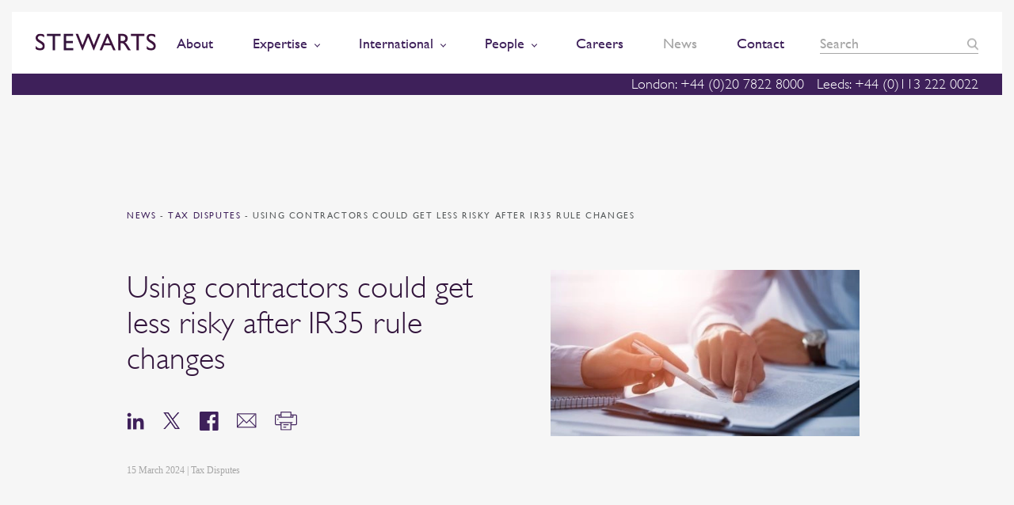

--- FILE ---
content_type: text/html; charset=UTF-8
request_url: https://www.stewartslaw.com/news/using-contractors-could-get-less-risky-after-ir35-rule-changes/
body_size: 114535
content:
    <!doctype html>
<!--[if lt IE 7]><html class="no-js ie ie6 lt-ie9 lt-ie8 lt-ie7" lang="en-GB"> <![endif]-->
<!--[if IE 7]><html class="no-js ie ie7 lt-ie9 lt-ie8" lang="en-GB"> <![endif]-->
<!--[if IE 8]><html class="no-js ie ie8 lt-ie9" lang="en-GB"> <![endif]-->
<!--[if gt IE 8]><!--><html class="no-js" lang="en-GB"> <!--<![endif]-->
    <head>
        <meta charset="UTF-8" />
        <title>   
                            Using contractors could get less risky after IR35 rule changes - Stewarts
                    </title>
		
		
		<!-- Consent Mode defaults -->
		<script>
		  window.dataLayer = window.dataLayer || [];
		  function gtag(){dataLayer.push(arguments);}
		  gtag('consent','default',{
			ad_storage:'denied',
			analytics_storage:'denied',
			ad_user_data:'denied',
			ad_personalization:'denied'
		  });
		</script>
				
        <meta http-equiv="Content-Type" content="text/html; charset=UTF-8" />
        <meta http-equiv="X-UA-Compatible" content="IE=edge">
        <meta name="viewport" content="width=device-width, initial-scale=1.0">
        <link rel="pingback" href="https://www.stewartslaw.com/wp/xmlrpc.php" />
        <meta name="theme-color" content="#3E205A">
        <meta name="referrer" content="no-referrer-when-downgrade">
        <link rel="icon" sizes="192x192" href="https://www.stewartslaw.com/app/themes/stewarts-law/static/images/nice-highres.png">
        <link rel="shortcut icon" href="https://www.stewartslaw.com/app/themes/stewarts-law/static/images/favicon.ico">
        <script>
    !function(a, b){function l(a, b){var c = a.createElement("p"), d = a.getElementsByTagName("head")[0] || a.documentElement; return c.innerHTML = "x<style>" + b + "</style>", d.insertBefore(c.lastChild, d.firstChild)}function m(){var a = t.elements; return"string" == typeof a?a.split(" "):a}function n(a, b){var c = t.elements; "string" != typeof c && (c = c.join(" ")), "string" != typeof a && (a = a.join(" ")), t.elements = c + " " + a, s(b)}function o(a){var b = j[a[h]]; return b || (b = {}, i++, a[h] = i, j[i] = b), b}function p(a, c, d){if (c || (c = b), k)return c.createElement(a); d || (d = o(c)); var g; return g = d.cache[a]?d.cache[a].cloneNode():f.test(a)?(d.cache[a] = d.createElem(a)).cloneNode():d.createElem(a), !g.canHaveChildren || e.test(a) || g.tagUrn?g:d.frag.appendChild(g)}function q(a, c){if (a || (a = b), k)return a.createDocumentFragment(); c = c || o(a); for (var d = c.frag.cloneNode(), e = 0, f = m(), g = f.length; g > e; e++)d.createElement(f[e]); return d}function r(a, b){b.cache || (b.cache = {}, b.createElem = a.createElement, b.createFrag = a.createDocumentFragment, b.frag = b.createFrag()), a.createElement = function(c){return t.shivMethods?p(c, a, b):b.createElem(c)}, a.createDocumentFragment = Function("h,f", "return function(){var n=f.cloneNode(),c=n.createElement;h.shivMethods&&(" + m().join().replace(/[\w\-:]+/g, function(a){return b.createElem(a), b.frag.createElement(a), 'c("' + a + '")'}) + ");return n}")(t, b.frag)}function s(a){a || (a = b); var c = o(a); return!t.shivCSS || g || c.hasCSS || (c.hasCSS = !!l(a, "article,aside,dialog,figcaption,figure,footer,header,hgroup,main,nav,section{display:block}mark{background:#FF0;color:#000}template{display:none}")), k || r(a, c), a}var g, k, c = "3.7.3", d = a.html5 || {}, e = /^<|^(?:button|map|select|textarea|object|iframe|option|optgroup)$/i, f = /^(?:a|b|code|div|fieldset|h1|h2|h3|h4|h5|h6|i|label|li|ol|p|q|span|strong|style|table|tbody|td|th|tr|ul)$/i, h = "_html5shiv", i = 0, j = {}; !function(){try{var a = b.createElement("a"); a.innerHTML = "<xyz></xyz>", g = "hidden"in a, k = 1 == a.childNodes.length || function(){b.createElement("a"); var a = b.createDocumentFragment(); return"undefined" == typeof a.cloneNode || "undefined" == typeof a.createDocumentFragment || "undefined" == typeof a.createElement}()} catch (c){g = !0, k = !0}}(); var t = {elements:d.elements || "abbr article aside audio bdi canvas data datalist details dialog figcaption figure footer header hgroup main mark meter nav output picture progress section summary template time video", version:c, shivCSS:d.shivCSS !== !1, supportsUnknownElements:k, shivMethods:d.shivMethods !== !1, type:"default", shivDocument:s, createElement:p, createDocumentFragment:q, addElements:n}; a.html5 = t, s(b), "object" == typeof module && module.exports && (module.exports = t)}("undefined" != typeof window?window:this, document);
    /*! modernizr 3.5.0 (Custom Build) | MIT *
     * https://modernizr.com/download/?-csscolumns-objectfit-setclasses !*/
    !function(e, n, t){function r(e, n){return typeof e === n}function o(){var e, n, t, o, s, i, a; for (var l in S)if (S.hasOwnProperty(l)){if (e = [], n = S[l], n.name && (e.push(n.name.toLowerCase()), n.options && n.options.aliases && n.options.aliases.length))for (t = 0; t < n.options.aliases.length; t++)e.push(n.options.aliases[t].toLowerCase()); for (o = r(n.fn, "function")?n.fn():n.fn, s = 0; s < e.length; s++)i = e[s], a = i.split("."), 1 === a.length?Modernizr[a[0]] = o:(!Modernizr[a[0]] || Modernizr[a[0]]instanceof Boolean || (Modernizr[a[0]] = new Boolean(Modernizr[a[0]])), Modernizr[a[0]][a[1]] = o), C.push((o?"":"no-") + a.join("-"))}}function s(e){var n = _.className, t = Modernizr._config.classPrefix || ""; if (b && (n = n.baseVal), Modernizr._config.enableJSClass){var r = new RegExp("(^|\\s)" + t + "no-js(\\s|$)"); n = n.replace(r, "$1" + t + "js$2")}Modernizr._config.enableClasses && (n += " " + t + e.join(" " + t), b?_.className.baseVal = n:_.className = n)}function i(e){return e.replace(/([a-z])-([a-z])/g, function(e, n, t){return n + t.toUpperCase()}).replace(/^-/, "")}function a(e, n){return!!~("" + e).indexOf(n)}function l(){return"function" != typeof n.createElement?n.createElement(arguments[0]):b?n.createElementNS.call(n, "http://www.w3.org/2000/svg", arguments[0]):n.createElement.apply(n, arguments)}function f(e, n){return function(){return e.apply(n, arguments)}}function u(e, n, t){var o; for (var s in e)if (e[s]in n)return t === !1?e[s]:(o = n[e[s]], r(o, "function")?f(o, t || n):o); return!1}function c(e){return e.replace(/([A-Z])/g, function(e, n){return"-" + n.toLowerCase()}).replace(/^ms-/, "-ms-")}function d(n, t, r){var o; if ("getComputedStyle"in e){o = getComputedStyle.call(e, n, t); var s = e.console; if (null !== o)r && (o = o.getPropertyValue(r));  else if (s){var i = s.error?"error":"log"; s[i].call(s, "getComputedStyle returning null, its possible modernizr test results are inaccurate")}} else o = !t && n.currentStyle && n.currentStyle[r]; return o}function p(){var e = n.body; return e || (e = l(b?"svg":"body"), e.fake = !0), e}function m(e, t, r, o){var s, i, a, f, u = "modernizr", c = l("div"), d = p(); if (parseInt(r, 10))for (; r--; )a = l("div"), a.id = o?o[r]:u + (r + 1), c.appendChild(a); return s = l("style"), s.type = "text/css", s.id = "s" + u, (d.fake?d:c).appendChild(s), d.appendChild(c), s.styleSheet?s.styleSheet.cssText = e:s.appendChild(n.createTextNode(e)), c.id = u, d.fake && (d.style.background = "", d.style.overflow = "hidden", f = _.style.overflow, _.style.overflow = "hidden", _.appendChild(d)), i = t(c, e), d.fake?(d.parentNode.removeChild(d), _.style.overflow = f, _.offsetHeight):c.parentNode.removeChild(c), !!i}function v(n, r){var o = n.length; if ("CSS"in e && "supports"in e.CSS){for (; o--; )if (e.CSS.supports(c(n[o]), r))return!0; return!1}if ("CSSSupportsRule"in e){for (var s = []; o--; )s.push("(" + c(n[o]) + ":" + r + ")"); return s = s.join(" or "), m("@supports (" + s + ") { #modernizr { position: absolute; } }", function(e){return"absolute" == d(e, null, "position")})}return t}function y(e, n, o, s){function f(){c && (delete z.style, delete z.modElem)}if (s = r(s, "undefined")?!1:s, !r(o, "undefined")){var u = v(e, o); if (!r(u, "undefined"))return u}for (var c, d, p, m, y, h = ["modernizr", "tspan", "samp"]; !z.style && h.length; )c = !0, z.modElem = l(h.shift()), z.style = z.modElem.style; for (p = e.length, d = 0; p > d; d++)if (m = e[d], y = z.style[m], a(m, "-") && (m = i(m)), z.style[m] !== t){if (s || r(o, "undefined"))return f(), "pfx" == n?m:!0; try{z.style[m] = o} catch (g){}if (z.style[m] != y)return f(), "pfx" == n?m:!0}return f(), !1}function h(e, n, t, o, s){var i = e.charAt(0).toUpperCase() + e.slice(1), a = (e + " " + k.join(i + " ") + i).split(" "); return r(n, "string") || r(n, "undefined")?y(a, n, o, s):(a = (e + " " + P.join(i + " ") + i).split(" "), u(a, n, t))}function g(e, n, r){return h(e, t, t, n, r)}var C = [], S = [], w = {_version:"3.5.0", _config:{classPrefix:"", enableClasses:!0, enableJSClass:!0, usePrefixes:!0}, _q:[], on:function(e, n){var t = this; setTimeout(function(){n(t[e])}, 0)}, addTest:function(e, n, t){S.push({name:e, fn:n, options:t})}, addAsyncTest:function(e){S.push({name:null, fn:e})}}, Modernizr = function(){}; Modernizr.prototype = w, Modernizr = new Modernizr; var _ = n.documentElement, b = "svg" === _.nodeName.toLowerCase(), x = "Moz O ms Webkit", k = w._config.usePrefixes?x.split(" "):[]; w._cssomPrefixes = k; var E = function(n){var r, o = prefixes.length, s = e.CSSRule; if ("undefined" == typeof s)return t; if (!n)return!1; if (n = n.replace(/^@/, ""), r = n.replace(/-/g, "_").toUpperCase() + "_RULE", r in s)return"@" + n; for (var i = 0; o > i; i++){var a = prefixes[i], l = a.toUpperCase() + "_" + r; if (l in s)return"@-" + a.toLowerCase() + "-" + n}return!1}; w.atRule = E; var P = w._config.usePrefixes?x.toLowerCase().split(" "):[]; w._domPrefixes = P; var j = {elem:l("modernizr")}; Modernizr._q.push(function(){delete j.elem}); var z = {style:j.elem.style}; Modernizr._q.unshift(function(){delete z.style}), w.testAllProps = h, w.testAllProps = g, function(){Modernizr.addTest("csscolumns", function(){var e = !1, n = g("columnCount"); try{e = !!n, e && (e = new Boolean(e))} catch (t){}return e}); for (var e, n, t = ["Width", "Span", "Fill", "Gap", "Rule", "RuleColor", "RuleStyle", "RuleWidth", "BreakBefore", "BreakAfter", "BreakInside"], r = 0; r < t.length; r++)e = t[r].toLowerCase(), n = g("column" + t[r]), ("breakbefore" === e || "breakafter" === e || "breakinside" == e) && (n = n || g(t[r])), Modernizr.addTest("csscolumns." + e, n)}(); var R = w.prefixed = function(e, n, t){return 0 === e.indexOf("@")?E(e):( - 1 != e.indexOf("-") && (e = i(e)), n?h(e, n, t):h(e, "pfx"))}; Modernizr.addTest("objectfit", !!R("objectFit"), {aliases:["object-fit"]}), o(), s(C), delete w.addTest, delete w.addAsyncTest; for (var T = 0; T < Modernizr._q.length; T++)Modernizr._q[T](); e.Modernizr = Modernizr}(window, document);
</script>        
		<!-- Hotjar Tracking Code for https://www.stewartslaw.com/ -->
        <script>
            (function(h,o,t,j,a,r){
                h.hj=h.hj||function(){(h.hj.q=h.hj.q||[]).push(arguments)};
                h._hjSettings={hjid:692976,hjsv:6};
                a=o.getElementsByTagName('head')[0];
                r=o.createElement('script');r.async=1;
                r.src=t+h._hjSettings.hjid+j+h._hjSettings.hjsv;
                a.appendChild(r);
            })(window,document,'https://static.hotjar.com/c/hotjar-','.js?sv=');
        </script>
        
		<script src="https://cdn.jsdelivr.net/npm/swiper@11/swiper-bundle.min.js"></script>
		
		<!-- vuturevx code -->
		<script type="text/javascript" id="" charset="">
		!function(a){var b=document.createElement("img");b.setAttribute("src","//stewartslaw.vuturevx.com/security/tracker.gif?referer\x3d"+encodeURIComponent(a))}(document.referrer);
		</script>
        
		<meta name='robots' content='index, follow, max-image-preview:large, max-snippet:-1, max-video-preview:-1' />
<script id="cookie-law-info-gcm-var-js">
var _ckyGcm = {"status":true,"default_settings":[{"analytics":"denied","advertisement":"denied","functional":"denied","necessary":"granted","ad_user_data":"denied","ad_personalization":"denied","regions":"All"}],"wait_for_update":2000,"url_passthrough":false,"ads_data_redaction":false}</script>
<script id="cookie-law-info-gcm-js" type="text/javascript" src="https://www.stewartslaw.com/app/plugins/cookie-law-info/lite/frontend/js/gcm.min.js"></script> <script id="cookieyes" type="text/javascript" src="https://cdn-cookieyes.com/client_data/9364fe6f7ae61654f82a8c10/script.js"></script>
	<!-- This site is optimized with the Yoast SEO Premium plugin v26.6 (Yoast SEO v26.6) - https://yoast.com/wordpress/plugins/seo/ -->
	<meta name="description" content="Writing for Personnel Today, Matthew Greene and Guy Bud explain how changes to IR35 could make employing contractors less risky for businesses." />
	<link rel="canonical" href="https://www.stewartslaw.com/news/using-contractors-could-get-less-risky-after-ir35-rule-changes/" />
	<meta property="og:locale" content="en_GB" />
	<meta property="og:type" content="article" />
	<meta property="og:title" content="Using contractors could get less risky after IR35 rule changes" />
	<meta property="og:description" content="Writing for Personnel Today, Matthew Greene and Guy Bud explain how changes to IR35 could make employing contractors less risky for businesses." />
	<meta property="og:url" content="https://www.stewartslaw.com/news/using-contractors-could-get-less-risky-after-ir35-rule-changes/" />
	<meta property="og:site_name" content="Stewarts" />
	<meta property="article:publisher" content="https://www.facebook.com/stewartslaw" />
	<meta property="article:modified_time" content="2024-03-18T10:14:58+00:00" />
	<meta property="og:image" content="https://www.stewartslaw.com/wp-content/uploads/2024/03/Using-contractors.png" />
	<meta property="og:image:width" content="1024" />
	<meta property="og:image:height" content="536" />
	<meta property="og:image:type" content="image/png" />
	<meta name="twitter:card" content="summary_large_image" />
	<meta name="twitter:site" content="@StewartsLawLLP" />
	<script type="application/ld+json" class="yoast-schema-graph">{"@context":"https://schema.org","@graph":[{"@type":"WebPage","@id":"https://www.stewartslaw.com/news/using-contractors-could-get-less-risky-after-ir35-rule-changes/","url":"https://www.stewartslaw.com/news/using-contractors-could-get-less-risky-after-ir35-rule-changes/","name":"Using contractors could get less risky after IR35 rule changes - Stewarts","isPartOf":{"@id":"https://www.stewartslaw.com/#website"},"primaryImageOfPage":{"@id":"https://www.stewartslaw.com/news/using-contractors-could-get-less-risky-after-ir35-rule-changes/#primaryimage"},"image":{"@id":"https://www.stewartslaw.com/news/using-contractors-could-get-less-risky-after-ir35-rule-changes/#primaryimage"},"thumbnailUrl":"https://www.stewartslaw.com/app/uploads/2024/03/Signing-contract_763046476-e1710428433897.jpg","datePublished":"2024-03-15T10:57:17+00:00","dateModified":"2024-03-18T10:14:58+00:00","description":"Writing for Personnel Today, Matthew Greene and Guy Bud explain how changes to IR35 could make employing contractors less risky for businesses.","breadcrumb":{"@id":"https://www.stewartslaw.com/news/using-contractors-could-get-less-risky-after-ir35-rule-changes/#breadcrumb"},"inLanguage":"en-GB","potentialAction":[{"@type":"ReadAction","target":["https://www.stewartslaw.com/news/using-contractors-could-get-less-risky-after-ir35-rule-changes/"]}]},{"@type":"ImageObject","inLanguage":"en-GB","@id":"https://www.stewartslaw.com/news/using-contractors-could-get-less-risky-after-ir35-rule-changes/#primaryimage","url":"https://www.stewartslaw.com/app/uploads/2024/03/Signing-contract_763046476-e1710428433897.jpg","contentUrl":"https://www.stewartslaw.com/app/uploads/2024/03/Signing-contract_763046476-e1710428433897.jpg","width":1000,"height":540},{"@type":"BreadcrumbList","@id":"https://www.stewartslaw.com/news/using-contractors-could-get-less-risky-after-ir35-rule-changes/#breadcrumb","itemListElement":[{"@type":"ListItem","position":1,"name":"Home","item":"https://www.stewartslaw.com/"},{"@type":"ListItem","position":2,"name":"News","item":"https://www.stewartslaw.com/news/"},{"@type":"ListItem","position":3,"name":"Using contractors could get less risky after IR35 rule changes"}]},{"@type":"WebSite","@id":"https://www.stewartslaw.com/#website","url":"https://www.stewartslaw.com/","name":"Stewarts","description":"The Litigation Specialists","potentialAction":[{"@type":"SearchAction","target":{"@type":"EntryPoint","urlTemplate":"https://www.stewartslaw.com/?s={search_term_string}"},"query-input":{"@type":"PropertyValueSpecification","valueRequired":true,"valueName":"search_term_string"}}],"inLanguage":"en-GB"}]}</script>
	<!-- / Yoast SEO Premium plugin. -->


<link rel="alternate" title="oEmbed (JSON)" type="application/json+oembed" href="https://www.stewartslaw.com/wp-json/oembed/1.0/embed?url=https%3A%2F%2Fwww.stewartslaw.com%2Fnews%2Fusing-contractors-could-get-less-risky-after-ir35-rule-changes%2F" />
<link rel="alternate" title="oEmbed (XML)" type="text/xml+oembed" href="https://www.stewartslaw.com/wp-json/oembed/1.0/embed?url=https%3A%2F%2Fwww.stewartslaw.com%2Fnews%2Fusing-contractors-could-get-less-risky-after-ir35-rule-changes%2F&#038;format=xml" />
<style id='wp-img-auto-sizes-contain-inline-css' type='text/css'>
img:is([sizes=auto i],[sizes^="auto," i]){contain-intrinsic-size:3000px 1500px}
/*# sourceURL=wp-img-auto-sizes-contain-inline-css */
</style>
<style id='wp-emoji-styles-inline-css' type='text/css'>

	img.wp-smiley, img.emoji {
		display: inline !important;
		border: none !important;
		box-shadow: none !important;
		height: 1em !important;
		width: 1em !important;
		margin: 0 0.07em !important;
		vertical-align: -0.1em !important;
		background: none !important;
		padding: 0 !important;
	}
/*# sourceURL=wp-emoji-styles-inline-css */
</style>
<style id='wp-block-library-inline-css' type='text/css'>
:root{--wp-block-synced-color:#7a00df;--wp-block-synced-color--rgb:122,0,223;--wp-bound-block-color:var(--wp-block-synced-color);--wp-editor-canvas-background:#ddd;--wp-admin-theme-color:#007cba;--wp-admin-theme-color--rgb:0,124,186;--wp-admin-theme-color-darker-10:#006ba1;--wp-admin-theme-color-darker-10--rgb:0,107,160.5;--wp-admin-theme-color-darker-20:#005a87;--wp-admin-theme-color-darker-20--rgb:0,90,135;--wp-admin-border-width-focus:2px}@media (min-resolution:192dpi){:root{--wp-admin-border-width-focus:1.5px}}.wp-element-button{cursor:pointer}:root .has-very-light-gray-background-color{background-color:#eee}:root .has-very-dark-gray-background-color{background-color:#313131}:root .has-very-light-gray-color{color:#eee}:root .has-very-dark-gray-color{color:#313131}:root .has-vivid-green-cyan-to-vivid-cyan-blue-gradient-background{background:linear-gradient(135deg,#00d084,#0693e3)}:root .has-purple-crush-gradient-background{background:linear-gradient(135deg,#34e2e4,#4721fb 50%,#ab1dfe)}:root .has-hazy-dawn-gradient-background{background:linear-gradient(135deg,#faaca8,#dad0ec)}:root .has-subdued-olive-gradient-background{background:linear-gradient(135deg,#fafae1,#67a671)}:root .has-atomic-cream-gradient-background{background:linear-gradient(135deg,#fdd79a,#004a59)}:root .has-nightshade-gradient-background{background:linear-gradient(135deg,#330968,#31cdcf)}:root .has-midnight-gradient-background{background:linear-gradient(135deg,#020381,#2874fc)}:root{--wp--preset--font-size--normal:16px;--wp--preset--font-size--huge:42px}.has-regular-font-size{font-size:1em}.has-larger-font-size{font-size:2.625em}.has-normal-font-size{font-size:var(--wp--preset--font-size--normal)}.has-huge-font-size{font-size:var(--wp--preset--font-size--huge)}.has-text-align-center{text-align:center}.has-text-align-left{text-align:left}.has-text-align-right{text-align:right}.has-fit-text{white-space:nowrap!important}#end-resizable-editor-section{display:none}.aligncenter{clear:both}.items-justified-left{justify-content:flex-start}.items-justified-center{justify-content:center}.items-justified-right{justify-content:flex-end}.items-justified-space-between{justify-content:space-between}.screen-reader-text{border:0;clip-path:inset(50%);height:1px;margin:-1px;overflow:hidden;padding:0;position:absolute;width:1px;word-wrap:normal!important}.screen-reader-text:focus{background-color:#ddd;clip-path:none;color:#444;display:block;font-size:1em;height:auto;left:5px;line-height:normal;padding:15px 23px 14px;text-decoration:none;top:5px;width:auto;z-index:100000}html :where(.has-border-color){border-style:solid}html :where([style*=border-top-color]){border-top-style:solid}html :where([style*=border-right-color]){border-right-style:solid}html :where([style*=border-bottom-color]){border-bottom-style:solid}html :where([style*=border-left-color]){border-left-style:solid}html :where([style*=border-width]){border-style:solid}html :where([style*=border-top-width]){border-top-style:solid}html :where([style*=border-right-width]){border-right-style:solid}html :where([style*=border-bottom-width]){border-bottom-style:solid}html :where([style*=border-left-width]){border-left-style:solid}html :where(img[class*=wp-image-]){height:auto;max-width:100%}:where(figure){margin:0 0 1em}html :where(.is-position-sticky){--wp-admin--admin-bar--position-offset:var(--wp-admin--admin-bar--height,0px)}@media screen and (max-width:600px){html :where(.is-position-sticky){--wp-admin--admin-bar--position-offset:0px}}

/*# sourceURL=wp-block-library-inline-css */
</style><style id='global-styles-inline-css' type='text/css'>
:root{--wp--preset--aspect-ratio--square: 1;--wp--preset--aspect-ratio--4-3: 4/3;--wp--preset--aspect-ratio--3-4: 3/4;--wp--preset--aspect-ratio--3-2: 3/2;--wp--preset--aspect-ratio--2-3: 2/3;--wp--preset--aspect-ratio--16-9: 16/9;--wp--preset--aspect-ratio--9-16: 9/16;--wp--preset--color--black: #000000;--wp--preset--color--cyan-bluish-gray: #abb8c3;--wp--preset--color--white: #ffffff;--wp--preset--color--pale-pink: #f78da7;--wp--preset--color--vivid-red: #cf2e2e;--wp--preset--color--luminous-vivid-orange: #ff6900;--wp--preset--color--luminous-vivid-amber: #fcb900;--wp--preset--color--light-green-cyan: #7bdcb5;--wp--preset--color--vivid-green-cyan: #00d084;--wp--preset--color--pale-cyan-blue: #8ed1fc;--wp--preset--color--vivid-cyan-blue: #0693e3;--wp--preset--color--vivid-purple: #9b51e0;--wp--preset--gradient--vivid-cyan-blue-to-vivid-purple: linear-gradient(135deg,rgb(6,147,227) 0%,rgb(155,81,224) 100%);--wp--preset--gradient--light-green-cyan-to-vivid-green-cyan: linear-gradient(135deg,rgb(122,220,180) 0%,rgb(0,208,130) 100%);--wp--preset--gradient--luminous-vivid-amber-to-luminous-vivid-orange: linear-gradient(135deg,rgb(252,185,0) 0%,rgb(255,105,0) 100%);--wp--preset--gradient--luminous-vivid-orange-to-vivid-red: linear-gradient(135deg,rgb(255,105,0) 0%,rgb(207,46,46) 100%);--wp--preset--gradient--very-light-gray-to-cyan-bluish-gray: linear-gradient(135deg,rgb(238,238,238) 0%,rgb(169,184,195) 100%);--wp--preset--gradient--cool-to-warm-spectrum: linear-gradient(135deg,rgb(74,234,220) 0%,rgb(151,120,209) 20%,rgb(207,42,186) 40%,rgb(238,44,130) 60%,rgb(251,105,98) 80%,rgb(254,248,76) 100%);--wp--preset--gradient--blush-light-purple: linear-gradient(135deg,rgb(255,206,236) 0%,rgb(152,150,240) 100%);--wp--preset--gradient--blush-bordeaux: linear-gradient(135deg,rgb(254,205,165) 0%,rgb(254,45,45) 50%,rgb(107,0,62) 100%);--wp--preset--gradient--luminous-dusk: linear-gradient(135deg,rgb(255,203,112) 0%,rgb(199,81,192) 50%,rgb(65,88,208) 100%);--wp--preset--gradient--pale-ocean: linear-gradient(135deg,rgb(255,245,203) 0%,rgb(182,227,212) 50%,rgb(51,167,181) 100%);--wp--preset--gradient--electric-grass: linear-gradient(135deg,rgb(202,248,128) 0%,rgb(113,206,126) 100%);--wp--preset--gradient--midnight: linear-gradient(135deg,rgb(2,3,129) 0%,rgb(40,116,252) 100%);--wp--preset--font-size--small: 13px;--wp--preset--font-size--medium: 20px;--wp--preset--font-size--large: 36px;--wp--preset--font-size--x-large: 42px;--wp--preset--spacing--20: 0.44rem;--wp--preset--spacing--30: 0.67rem;--wp--preset--spacing--40: 1rem;--wp--preset--spacing--50: 1.5rem;--wp--preset--spacing--60: 2.25rem;--wp--preset--spacing--70: 3.38rem;--wp--preset--spacing--80: 5.06rem;--wp--preset--shadow--natural: 6px 6px 9px rgba(0, 0, 0, 0.2);--wp--preset--shadow--deep: 12px 12px 50px rgba(0, 0, 0, 0.4);--wp--preset--shadow--sharp: 6px 6px 0px rgba(0, 0, 0, 0.2);--wp--preset--shadow--outlined: 6px 6px 0px -3px rgb(255, 255, 255), 6px 6px rgb(0, 0, 0);--wp--preset--shadow--crisp: 6px 6px 0px rgb(0, 0, 0);}:where(.is-layout-flex){gap: 0.5em;}:where(.is-layout-grid){gap: 0.5em;}body .is-layout-flex{display: flex;}.is-layout-flex{flex-wrap: wrap;align-items: center;}.is-layout-flex > :is(*, div){margin: 0;}body .is-layout-grid{display: grid;}.is-layout-grid > :is(*, div){margin: 0;}:where(.wp-block-columns.is-layout-flex){gap: 2em;}:where(.wp-block-columns.is-layout-grid){gap: 2em;}:where(.wp-block-post-template.is-layout-flex){gap: 1.25em;}:where(.wp-block-post-template.is-layout-grid){gap: 1.25em;}.has-black-color{color: var(--wp--preset--color--black) !important;}.has-cyan-bluish-gray-color{color: var(--wp--preset--color--cyan-bluish-gray) !important;}.has-white-color{color: var(--wp--preset--color--white) !important;}.has-pale-pink-color{color: var(--wp--preset--color--pale-pink) !important;}.has-vivid-red-color{color: var(--wp--preset--color--vivid-red) !important;}.has-luminous-vivid-orange-color{color: var(--wp--preset--color--luminous-vivid-orange) !important;}.has-luminous-vivid-amber-color{color: var(--wp--preset--color--luminous-vivid-amber) !important;}.has-light-green-cyan-color{color: var(--wp--preset--color--light-green-cyan) !important;}.has-vivid-green-cyan-color{color: var(--wp--preset--color--vivid-green-cyan) !important;}.has-pale-cyan-blue-color{color: var(--wp--preset--color--pale-cyan-blue) !important;}.has-vivid-cyan-blue-color{color: var(--wp--preset--color--vivid-cyan-blue) !important;}.has-vivid-purple-color{color: var(--wp--preset--color--vivid-purple) !important;}.has-black-background-color{background-color: var(--wp--preset--color--black) !important;}.has-cyan-bluish-gray-background-color{background-color: var(--wp--preset--color--cyan-bluish-gray) !important;}.has-white-background-color{background-color: var(--wp--preset--color--white) !important;}.has-pale-pink-background-color{background-color: var(--wp--preset--color--pale-pink) !important;}.has-vivid-red-background-color{background-color: var(--wp--preset--color--vivid-red) !important;}.has-luminous-vivid-orange-background-color{background-color: var(--wp--preset--color--luminous-vivid-orange) !important;}.has-luminous-vivid-amber-background-color{background-color: var(--wp--preset--color--luminous-vivid-amber) !important;}.has-light-green-cyan-background-color{background-color: var(--wp--preset--color--light-green-cyan) !important;}.has-vivid-green-cyan-background-color{background-color: var(--wp--preset--color--vivid-green-cyan) !important;}.has-pale-cyan-blue-background-color{background-color: var(--wp--preset--color--pale-cyan-blue) !important;}.has-vivid-cyan-blue-background-color{background-color: var(--wp--preset--color--vivid-cyan-blue) !important;}.has-vivid-purple-background-color{background-color: var(--wp--preset--color--vivid-purple) !important;}.has-black-border-color{border-color: var(--wp--preset--color--black) !important;}.has-cyan-bluish-gray-border-color{border-color: var(--wp--preset--color--cyan-bluish-gray) !important;}.has-white-border-color{border-color: var(--wp--preset--color--white) !important;}.has-pale-pink-border-color{border-color: var(--wp--preset--color--pale-pink) !important;}.has-vivid-red-border-color{border-color: var(--wp--preset--color--vivid-red) !important;}.has-luminous-vivid-orange-border-color{border-color: var(--wp--preset--color--luminous-vivid-orange) !important;}.has-luminous-vivid-amber-border-color{border-color: var(--wp--preset--color--luminous-vivid-amber) !important;}.has-light-green-cyan-border-color{border-color: var(--wp--preset--color--light-green-cyan) !important;}.has-vivid-green-cyan-border-color{border-color: var(--wp--preset--color--vivid-green-cyan) !important;}.has-pale-cyan-blue-border-color{border-color: var(--wp--preset--color--pale-cyan-blue) !important;}.has-vivid-cyan-blue-border-color{border-color: var(--wp--preset--color--vivid-cyan-blue) !important;}.has-vivid-purple-border-color{border-color: var(--wp--preset--color--vivid-purple) !important;}.has-vivid-cyan-blue-to-vivid-purple-gradient-background{background: var(--wp--preset--gradient--vivid-cyan-blue-to-vivid-purple) !important;}.has-light-green-cyan-to-vivid-green-cyan-gradient-background{background: var(--wp--preset--gradient--light-green-cyan-to-vivid-green-cyan) !important;}.has-luminous-vivid-amber-to-luminous-vivid-orange-gradient-background{background: var(--wp--preset--gradient--luminous-vivid-amber-to-luminous-vivid-orange) !important;}.has-luminous-vivid-orange-to-vivid-red-gradient-background{background: var(--wp--preset--gradient--luminous-vivid-orange-to-vivid-red) !important;}.has-very-light-gray-to-cyan-bluish-gray-gradient-background{background: var(--wp--preset--gradient--very-light-gray-to-cyan-bluish-gray) !important;}.has-cool-to-warm-spectrum-gradient-background{background: var(--wp--preset--gradient--cool-to-warm-spectrum) !important;}.has-blush-light-purple-gradient-background{background: var(--wp--preset--gradient--blush-light-purple) !important;}.has-blush-bordeaux-gradient-background{background: var(--wp--preset--gradient--blush-bordeaux) !important;}.has-luminous-dusk-gradient-background{background: var(--wp--preset--gradient--luminous-dusk) !important;}.has-pale-ocean-gradient-background{background: var(--wp--preset--gradient--pale-ocean) !important;}.has-electric-grass-gradient-background{background: var(--wp--preset--gradient--electric-grass) !important;}.has-midnight-gradient-background{background: var(--wp--preset--gradient--midnight) !important;}.has-small-font-size{font-size: var(--wp--preset--font-size--small) !important;}.has-medium-font-size{font-size: var(--wp--preset--font-size--medium) !important;}.has-large-font-size{font-size: var(--wp--preset--font-size--large) !important;}.has-x-large-font-size{font-size: var(--wp--preset--font-size--x-large) !important;}
/*# sourceURL=global-styles-inline-css */
</style>

<style id='classic-theme-styles-inline-css' type='text/css'>
/*! This file is auto-generated */
.wp-block-button__link{color:#fff;background-color:#32373c;border-radius:9999px;box-shadow:none;text-decoration:none;padding:calc(.667em + 2px) calc(1.333em + 2px);font-size:1.125em}.wp-block-file__button{background:#32373c;color:#fff;text-decoration:none}
/*# sourceURL=/wp-includes/css/classic-themes.min.css */
</style>
<link rel='stylesheet' id='theme-css' href='https://www.stewartslaw.com/app/themes/stewarts-law/static/css/theme.css?ver=1758715361' type='text/css' media='' />
<script type="text/javascript" src="https://www.stewartslaw.com/wp/wp-includes/js/jquery/jquery.min.js?ver=3.7.1" id="jquery-core-js"></script>
<script type="text/javascript" src="https://www.stewartslaw.com/wp/wp-includes/js/jquery/jquery-migrate.min.js?ver=3.4.1" id="jquery-migrate-js"></script>
<script type="text/javascript" src="https://www.stewartslaw.com/app/plugins/Gravity-Forms-Prepopulate-master/send-cookie.js?ver=6.9" id="send_cookie_js-js"></script>
<link rel="https://api.w.org/" href="https://www.stewartslaw.com/wp-json/" /><link rel='shortlink' href='https://www.stewartslaw.com/?p=26101' />
<script type="text/javascript">var wpCategories = [ ['Tax Disputes'], [''] ];</script>


        


		<!-- Google Tag Manager -->
		<script>
		  (function(w,d,s,l,i){w[l]=w[l]||[];w[l].push({'gtm.start':
		  new Date().getTime(),event:'gtm.js'});var f=d.getElementsByTagName(s)[0],
		  j=d.createElement(s),dl=l!='dataLayer'?'&l='+l:'';j.async=true;j.src=
		  'https://www.googletagmanager.com/gtm.js?id='+i+dl;f.parentNode.insertBefore(j,f);
		  })(window,document,'script','dataLayer','GTM-ML8W7MQ');
		</script>



        <script>
            var themeConfig = themeConfig || {};
        </script>
		
		<!-- 2/9/25: LinkedIn campaign tracking tag (ID: 18) -->
		<script type="text/javascript">
		_linkedin_partner_id = "7837346";
		window._linkedin_data_partner_ids = window._linkedin_data_partner_ids || [];
		window._linkedin_data_partner_ids.push(_linkedin_partner_id);
		</script><script type="text/javascript">
		(function(l) {
		if (!l){window.lintrk = function(a,b){window.lintrk.q.push([a,b])};
		window.lintrk.q=[]}
		var s = document.getElementsByTagName("script")[0];
		var b = document.createElement("script");
		b.type = "text/javascript";b.async = true;
		b.src = "https://snap.licdn.com/li.lms-analytics/insight.min.js";
		s.parentNode.insertBefore(b, s);})(window.lintrk);
		</script>
		
		<noscript>
		<img height="1" width="1" style="display:none;" alt="" src="https://px.ads.linkedin.com/collect/?pid=7837346&fmt=gif" />
		</noscript>
		
		
		<script src="/app/themes/stewarts-law/_inc/js/siteFunctions.js?v=10000000001"></script>
		<link rel="stylesheet" href="/app/themes/stewarts-law/_inc/css/mainStyles.css?v=" type="text/css" media="all" />
		
		
		
		
		
            	
	<!-- postid-26101 -->
	
</head>

<body class="wp-singular news-template-default single single-news postid-26101 wp-theme-stewarts-law" data-template="base.twig">
    <!-- Google Tag Manager (noscript) -->
    <noscript><iframe src="https://www.googletagmanager.com/ns.html?id=GTM-ML8W7MQ"
    height="0" width="0" style="display:none;visibility:hidden"></iframe></noscript>
    <!-- End Google Tag Manager (noscript) -->
    <div class="outer">
        <div class="cookies-banner" id="cookies-banner">
            <div class="wrap cf">
                <p>This website uses cookies. By using the site you are agreeing to our use of cookies. <a href="https://www.stewartslaw.com/legal-notices/cookies/">Read our cookie policy here</a>.</p>

                <a href="#cookies-banner" class="cookies-banner__close toggle-cookies">
                    Close and Accept cookies
                </a>
            </div>
        </div>
        <section class="banner">
            <div class="site-head--anchor"></div>
            <header class="site-head">
                                    <div class="site-head__inner cf">
    <h1 class="site-logo" role="banner">
        <a class="site-logo__link" href="https://www.stewartslaw.com" rel="home">
            <img src="https://www.stewartslaw.com/app/themes/stewarts-law/static/images/logo.svg" alt="Stewarts Law">
        </a>
    </h1>
    <a href="#head-nav" class="menu-activator site-head__menu-activator">
        <span>
            Toggle Menu
        </span>
    </a>
    <a href="#search-activator" class="menu-activator site-head__search-activator">
        <span class="icon icon--search--large">
            Toggle Search
        </span>
    </a>
        <nav id="head-nav" class="head-nav" role="navigation">
        <div class="head-nav__inner cf">
                <ul class="menu-ul menu-ul--level-1"><li class=" menu-item menu-item-type-post_type menu-item-object-page menu-item-410">
            <a href="https://www.stewartslaw.com/about/" class="head-nav__link"><span>About</span></a>
                                                        </li><li class=" menu-item menu-item-type-custom menu-item-object-custom menu-item-1398 menu-item-has-children">
            <a href="#services-dropdown" class="head-nav__link"><span>Expertise</span></a>
                                                                    <div class="menu-ul menu-ul--sub menu-ul--sub-four-col">
            <span class="menu-ul--sub__overlay"></span>
        <a href="#back" class="head-nav__go-back">
            <span>Back</span>
        </a>        <ul class="   three-col-menu"><li class=" menu-item menu-item-type-post_type menu-item-object-page menu-item-1391">
            <a href="https://www.stewartslaw.com/expertise/aviation/" class="head-nav__link"><span>Aviation</span></a>
                                                        </li><li class=" menu-item menu-item-type-post_type menu-item-object-page menu-item-1393">
            <a href="https://www.stewartslaw.com/expertise/commercial-litigation/" class="head-nav__link"><span>Commercial Litigation</span></a>
                                                        </li><li class=" menu-item menu-item-type-post_type menu-item-object-page menu-item-1394">
            <a href="https://www.stewartslaw.com/expertise/competition-litigation/" class="head-nav__link"><span>Competition Litigation</span></a>
                                                        </li><li class=" menu-item menu-item-type-post_type menu-item-object-page menu-item-1382">
            <a href="https://www.stewartslaw.com/expertise/divorce-and-family/" class="head-nav__link"><span>Divorce and Family</span></a>
                                                        </li><li class=" menu-item menu-item-type-post_type menu-item-object-page menu-item-1383">
            <a href="https://www.stewartslaw.com/expertise/employment/" class="head-nav__link"><span>Employment</span></a>
                                                        </li><li class=" menu-item menu-item-type-post_type menu-item-object-page menu-item-5984">
            <a href="https://www.stewartslaw.com/expertise/fraud/" class="head-nav__link"><span>Fraud</span></a>
                                                        </li><li class=" menu-item menu-item-type-post_type menu-item-object-page menu-item-14874">
            <a href="https://www.stewartslaw.com/expertise/insolvency-asset-recovery/" class="head-nav__link"><span>Insolvency and Asset Recovery</span></a>
                                                        </li><li class=" menu-item menu-item-type-post_type menu-item-object-page menu-item-1384">
            <a href="https://www.stewartslaw.com/expertise/international-arbitration/" class="head-nav__link"><span>International Arbitration</span></a>
                                                        </li><li class=" menu-item menu-item-type-post_type menu-item-object-page menu-item-1385">
            <a href="https://www.stewartslaw.com/expertise/international-injury/" class="head-nav__link"><span>International Injury</span></a>
                                                        </li><li class=" menu-item menu-item-type-post_type menu-item-object-page menu-item-1392">
            <a href="https://www.stewartslaw.com/expertise/medical-negligence/" class="head-nav__link"><span>Medical Negligence</span></a>
                                                        </li><li class=" menu-item menu-item-type-post_type menu-item-object-page menu-item-19302">
            <a href="https://www.stewartslaw.com/expertise/personal-injury/" class="head-nav__link"><span>Personal Injury</span></a>
                                                        </li><li class=" menu-item menu-item-type-post_type menu-item-object-page menu-item-19764">
            <a href="https://www.stewartslaw.com/expertise/policyholder-disputes/" class="head-nav__link"><span>Policyholder Disputes</span></a>
                                                        </li><li class=" menu-item menu-item-type-post_type menu-item-object-page menu-item-1387">
            <a href="https://www.stewartslaw.com/expertise/securities-litigation/" class="head-nav__link"><span>Securities Litigation</span></a>
                                                        </li><li class=" menu-item menu-item-type-post_type menu-item-object-page menu-item-1388">
            <a href="https://www.stewartslaw.com/expertise/tax-disputes/" class="head-nav__link"><span>Tax Disputes</span></a>
                                                        </li><li class=" menu-item menu-item-type-post_type menu-item-object-page menu-item-1389">
            <a href="https://www.stewartslaw.com/expertise/trust-probate-litigation/" class="head-nav__link"><span>Trust and Probate Litigation</span></a>
                                                        </li></ul>
                            <ul class="one-col-menu">
            <li class="menu-item">
            <a href="https://www.stewartslaw.com/expertise/stewarts-costs-and-funding-disputes/" class="head-nav__link"><span>Stewarts Costs and Funding Disputes</span></a>
        </li>
            <li class="menu-item">
            <a href="https://www.stewartslaw.com/expertise/stewarts-esg-disputes/" class="head-nav__link"><span>Stewarts ESG Disputes</span></a>
        </li>
            <li class="menu-item">
            <a href="https://www.stewartslaw.com/expertise/stewarts-group-actions/" class="head-nav__link"><span>Stewarts Group Actions</span></a>
        </li>
            <li class="menu-item">
            <a href="https://www.stewartslaw.com/expertise/investigations/" class="head-nav__link"><span>Stewarts Investigations</span></a>
        </li>
            <li class="menu-item">
            <a href="https://www.stewartslaw.com/expertise/stewarts-non-performing-asset-recovery/" class="head-nav__link"><span>Stewarts Non-Performing Asset Recovery</span></a>
        </li>
            <li class="menu-item">
            <a href="https://www.stewartslaw.com/expertise/sports-disputes/" class="head-nav__link"><span>Stewarts&nbsp;Sports&nbsp;Disputes</span></a>
        </li>
    </ul>
                    </div>                            </li><li class=" menu-item menu-item-type-post_type menu-item-object-page menu-item-9464 menu-item-has-children">
            <a href="https://www.stewartslaw.com/about/international-reach/" class="head-nav__link"><span>International</span></a>
                                        <div class="menu-ul menu-ul--sub ">
            <span class="menu-ul--sub__overlay"></span>
        <a href="#back" class="head-nav__go-back">
            <span>Back</span>
        </a>        <ul class="  three-col-menu"><li class=" menu-item menu-item-type-post_type menu-item-object-page menu-item-33207">
            <a href="https://www.stewartslaw.com/africa/" class="head-nav__link"><span>Africa</span></a>
                                                        </li><li class=" menu-item menu-item-type-post_type menu-item-object-page menu-item-33205">
            <a href="https://www.stewartslaw.com/americas/" class="head-nav__link"><span>Americas</span></a>
                                                        </li><li class=" menu-item menu-item-type-post_type menu-item-object-page menu-item-33203">
            <a href="https://www.stewartslaw.com/asia-pacific/" class="head-nav__link"><span>Asia-Pacific</span></a>
                                                        </li><li class=" menu-item menu-item-type-post_type menu-item-object-page menu-item-33198">
            <a href="https://www.stewartslaw.com/europe/" class="head-nav__link"><span>Europe</span></a>
                                                        </li><li class=" menu-item menu-item-type-post_type menu-item-object-page menu-item-33200">
            <a href="https://www.stewartslaw.com/india/" class="head-nav__link"><span>India</span></a>
                                                        </li><li class=" menu-item menu-item-type-post_type menu-item-object-page menu-item-33195">
            <a href="https://www.stewartslaw.com/middle-east/" class="head-nav__link"><span>Middle East</span></a>
                                                        </li><li class=" menu-item menu-item-type-post_type menu-item-object-page menu-item-33193">
            <a href="https://www.stewartslaw.com/offshore/" class="head-nav__link"><span>Offshore</span></a>
                                                        </li></ul>
                    </div>                            </li><li class="toggle-people menu-item-has-children--style menu-item menu-item-type-post_type_archive menu-item-object-people menu-item-404">
            <a href="https://www.stewartslaw.com/people/" class="head-nav__link"><span>People</span></a>
                                                        </li><li class=" menu-item menu-item-type-post_type menu-item-object-page menu-item-1010">
            <a href="https://www.stewartslaw.com/careers/" class="head-nav__link"><span>Careers</span></a>
                                                        </li><li class=" menu-item menu-item-type-post_type_archive menu-item-object-news current-menu-item menu-item-469">
            <a href="https://www.stewartslaw.com/news/" class="head-nav__link"><span>News</span></a>
                                                        </li><li class=" menu-item menu-item-type-post_type menu-item-object-page menu-item-383">
            <a href="https://www.stewartslaw.com/contact-us/" class="head-nav__link"><span>Contact</span></a>
                                                        </li></ul>
                                <div class="head-search search">
                <form role="search" method="get" id="searchform" action="https://www.stewartslaw.com/search/any/">
    <input type="search" id="" class="search__input has-placeholder" value="" name="s" placeholder="Search" required>
    <label class="search__label icon icon--search" for=""></label>
    <button type="submit" class="search__submit icon icon--search">
        Search
    </button>
    <button type="submit" class="search__submit--button btn">
        Search
    </button>
</form>            </div>
        </div>
    </nav><!-- #nav -->
        <div class="people-search people-search--off-screen" id="people-search">
    <div class="people-search__outer">
        <div class="people-search__inner">
            <form role="search" method="get" id="people-search-form-1" class="is-text--light" action="https://www.stewartslaw.com/people">
                <div class="grid grid--1-7">
                    <div class="grid__item grid__item--span-2 m-bot--1">
                        <label for="people-search-1" class="text--regular h2 show-desktop">
                            Search
                        </label>
                        <div>
                            <input type="search" id="people-search-1" class="search__input search__input--padded" value="" name="s" placeholder="Search by name or keyword">
                        </div>
                    </div>
                    <div class="grid__item grid__item--span-2 m-bot--1">
                        <label for="people-expertise-1" class="text--regular h2 show-desktop">
                            Filter by expertise
                        </label>
                        <div class="select-container">
                            <select id="people-expertise-1" class="search__select search__select--padded" name="people-expertise">
                                <option value="">
                                    Any expertise
                                </option>
                                                                    <option value="aviation">
                                        Aviation
                                    </option>
                                                                    <option value="commercial-litigation">
                                        Commercial Litigation
                                    </option>
                                                                    <option value="competition-litigation">
                                        Competition Litigation
                                    </option>
                                                                    <option value="costs-and-funding-disputes">
                                        Costs and Funding Disputes
                                    </option>
                                                                    <option value="divorce-and-family">
                                        Divorce and Family
                                    </option>
                                                                    <option value="employment">
                                        Employment
                                    </option>
                                                                    <option value="fraud">
                                        Fraud
                                    </option>
                                                                    <option value="insolvency-asset-recovery">
                                        Insolvency and Asset Recovery
                                    </option>
                                                                    <option value="international-arbitration">
                                        International Arbitration
                                    </option>
                                                                    <option value="international-injury">
                                        International Injury
                                    </option>
                                                                    <option value="international-sanctions-disputes">
                                        International Sanctions Disputes
                                    </option>
                                                                    <option value="medical-negligence">
                                        Medical Negligence
                                    </option>
                                                                    <option value="personal-injury">
                                        Personal Injury
                                    </option>
                                                                    <option value="policyholder">
                                        Policyholder Disputes
                                    </option>
                                                                    <option value="securities-litigation">
                                        Securities Litigation
                                    </option>
                                                                    <option value="sports-disputes">
                                        Sports Disputes
                                    </option>
                                                                    <option value="tax-disputes">
                                        Tax Disputes
                                    </option>
                                                                    <option value="trust-litigation">
                                        Trust and Probate Litigation
                                    </option>
                                                                    <option value="business-services">
                                        Business Services
                                    </option>
                                                            </select>
                        </div>
                    </div>
                    <div class="grid__item grid__item--span-2 m-bot--1">
                        <label for="people-role-1" class="text--regular h2 show-desktop">
                            Role
                        </label>
                        <div class="select-container">
                            <select id="people-role-1" class="search__select search__select--padded" name="department">
                                <option value="">
                                    Any role
                                </option>
                                                                    <option value="partner">
                                        Partner
                                    </option>
                                                                    <option value="director">
                                        Director
                                    </option>
                                                                    <option value="senior-associate">
                                        Senior Associate
                                    </option>
                                                                    <option value="associate">
                                        Associate
                                    </option>
                                                                    <option value="trainee-solicitor">
                                        Trainee Solicitor
                                    </option>
                                                                    <option value="business-services">
                                        Business Services
                                    </option>
                                                            </select>
                        </div>
                    </div>
                    <div class="grid__item m-bot--1">
                        <span class="text--regular h2 show-desktop">&nbsp;</span>
                        <div>
                            <button type="submit" class="btn btn--white-outline btn--block people-search__submit">
                                Search
                            </button>
                        </div>
                    </div>
                </div>
                <a href="https://www.stewartslaw.com/people" class="styled-link is-text--light text-normal-size has-no-shadow">
                    View all people
                </a>
                <nav class="people-letters">
                    <ul class="cf">
                                                    <li class="people-letters__li">
                                                                    <input type="radio" id="letter-a-1" class="people-letters__input visuallyhidden" value="a" name="letter" data-form="people-search-form-1">
                                                                <label class="people-letters__label people-letters__label--active" for="letter-a-1">
                                    A
                                </label>
                            </li>
                                                    <li class="people-letters__li">
                                                                    <input type="radio" id="letter-b-1" class="people-letters__input visuallyhidden" value="b" name="letter" data-form="people-search-form-1">
                                                                <label class="people-letters__label people-letters__label--active" for="letter-b-1">
                                    B
                                </label>
                            </li>
                                                    <li class="people-letters__li">
                                                                    <input type="radio" id="letter-c-1" class="people-letters__input visuallyhidden" value="c" name="letter" data-form="people-search-form-1">
                                                                <label class="people-letters__label people-letters__label--active" for="letter-c-1">
                                    C
                                </label>
                            </li>
                                                    <li class="people-letters__li">
                                                                    <input type="radio" id="letter-d-1" class="people-letters__input visuallyhidden" value="d" name="letter" data-form="people-search-form-1">
                                                                <label class="people-letters__label people-letters__label--active" for="letter-d-1">
                                    D
                                </label>
                            </li>
                                                    <li class="people-letters__li">
                                                                    <input type="radio" id="letter-e-1" class="people-letters__input visuallyhidden" value="e" name="letter" data-form="people-search-form-1">
                                                                <label class="people-letters__label people-letters__label--active" for="letter-e-1">
                                    E
                                </label>
                            </li>
                                                    <li class="people-letters__li">
                                                                    <input type="radio" id="letter-f-1" class="people-letters__input visuallyhidden" value="f" name="letter" data-form="people-search-form-1">
                                                                <label class="people-letters__label people-letters__label--active" for="letter-f-1">
                                    F
                                </label>
                            </li>
                                                    <li class="people-letters__li">
                                                                    <input type="radio" id="letter-g-1" class="people-letters__input visuallyhidden" value="g" name="letter" data-form="people-search-form-1">
                                                                <label class="people-letters__label people-letters__label--active" for="letter-g-1">
                                    G
                                </label>
                            </li>
                                                    <li class="people-letters__li">
                                                                    <input type="radio" id="letter-h-1" class="people-letters__input visuallyhidden" value="h" name="letter" data-form="people-search-form-1">
                                                                <label class="people-letters__label people-letters__label--active" for="letter-h-1">
                                    H
                                </label>
                            </li>
                                                    <li class="people-letters__li">
                                                                <label class="people-letters__label" >
                                    I
                                </label>
                            </li>
                                                    <li class="people-letters__li">
                                                                    <input type="radio" id="letter-j-1" class="people-letters__input visuallyhidden" value="j" name="letter" data-form="people-search-form-1">
                                                                <label class="people-letters__label people-letters__label--active" for="letter-j-1">
                                    J
                                </label>
                            </li>
                                                    <li class="people-letters__li">
                                                                    <input type="radio" id="letter-k-1" class="people-letters__input visuallyhidden" value="k" name="letter" data-form="people-search-form-1">
                                                                <label class="people-letters__label people-letters__label--active" for="letter-k-1">
                                    K
                                </label>
                            </li>
                                                    <li class="people-letters__li">
                                                                    <input type="radio" id="letter-l-1" class="people-letters__input visuallyhidden" value="l" name="letter" data-form="people-search-form-1">
                                                                <label class="people-letters__label people-letters__label--active" for="letter-l-1">
                                    L
                                </label>
                            </li>
                                                    <li class="people-letters__li">
                                                                    <input type="radio" id="letter-m-1" class="people-letters__input visuallyhidden" value="m" name="letter" data-form="people-search-form-1">
                                                                <label class="people-letters__label people-letters__label--active" for="letter-m-1">
                                    M
                                </label>
                            </li>
                                                    <li class="people-letters__li">
                                                                    <input type="radio" id="letter-n-1" class="people-letters__input visuallyhidden" value="n" name="letter" data-form="people-search-form-1">
                                                                <label class="people-letters__label people-letters__label--active" for="letter-n-1">
                                    N
                                </label>
                            </li>
                                                    <li class="people-letters__li">
                                                                    <input type="radio" id="letter-o-1" class="people-letters__input visuallyhidden" value="o" name="letter" data-form="people-search-form-1">
                                                                <label class="people-letters__label people-letters__label--active" for="letter-o-1">
                                    O
                                </label>
                            </li>
                                                    <li class="people-letters__li">
                                                                    <input type="radio" id="letter-p-1" class="people-letters__input visuallyhidden" value="p" name="letter" data-form="people-search-form-1">
                                                                <label class="people-letters__label people-letters__label--active" for="letter-p-1">
                                    P
                                </label>
                            </li>
                                                    <li class="people-letters__li">
                                                                    <input type="radio" id="letter-r-1" class="people-letters__input visuallyhidden" value="r" name="letter" data-form="people-search-form-1">
                                                                <label class="people-letters__label people-letters__label--active" for="letter-r-1">
                                    R
                                </label>
                            </li>
                                                    <li class="people-letters__li">
                                                                    <input type="radio" id="letter-s-1" class="people-letters__input visuallyhidden" value="s" name="letter" data-form="people-search-form-1">
                                                                <label class="people-letters__label people-letters__label--active" for="letter-s-1">
                                    S
                                </label>
                            </li>
                                                    <li class="people-letters__li">
                                                                    <input type="radio" id="letter-t-1" class="people-letters__input visuallyhidden" value="t" name="letter" data-form="people-search-form-1">
                                                                <label class="people-letters__label people-letters__label--active" for="letter-t-1">
                                    T
                                </label>
                            </li>
                                                    <li class="people-letters__li">
                                                                <label class="people-letters__label" >
                                    U
                                </label>
                            </li>
                                                    <li class="people-letters__li">
                                                                    <input type="radio" id="letter-v-1" class="people-letters__input visuallyhidden" value="v" name="letter" data-form="people-search-form-1">
                                                                <label class="people-letters__label people-letters__label--active" for="letter-v-1">
                                    V
                                </label>
                            </li>
                                                    <li class="people-letters__li">
                                                                    <input type="radio" id="letter-w-1" class="people-letters__input visuallyhidden" value="w" name="letter" data-form="people-search-form-1">
                                                                <label class="people-letters__label people-letters__label--active" for="letter-w-1">
                                    W
                                </label>
                            </li>
                                                    <li class="people-letters__li">
                                                                <label class="people-letters__label" >
                                    Y
                                </label>
                            </li>
                                                    <li class="people-letters__li">
                                                                    <input type="radio" id="letter-z-1" class="people-letters__input visuallyhidden" value="z" name="letter" data-form="people-search-form-1">
                                                                <label class="people-letters__label people-letters__label--active" for="letter-z-1">
                                    Z
                                </label>
                            </li>
                                                <li class="people-letters__li">
                            <input type="radio" id="letter-all-1" class="people-letters__input visuallyhidden" value="" name="letter" checked data-form="people-search-form-1">
                            <label class="people-letters__label people-letters__label--clear" for="letter-all-1">
                                Clear
                            </label>
                        </li>
                    </ul>
                </nav>
            </form>
                            <a href="#people-search" class="close-people styled-link--close is-text--light text-normal-size">
                    Close
                </a>
                    </div>
    </div>
</div>
</div>
	    <div class="site-head__contact site-head__inner">
                                    <a class="site-head__contact-link" href="tel:02078228000">London: +44 (0)20 7822 8000</a> 
                                                <a class="site-head__contact-link" href="tel:01132220022">Leeds: +44 (0)113 222 0022</a> 
                        </div>
                            </header>
                        <section class="is-relative scroll-fade-in scroll-fade-in--inactive">
                    <div class="wrap cf wrap--no-extra-pad">
                                <nav id="breadcrumbs" class="breadcrumbs">
    <span xmlns:v="http://rdf.data-vocabulary.org/#">
        <span typeof="v:Breadcrumb">
            <a href="https://www.stewartslaw.com/news" rel="v:url" property="v:title">news</a>
            <span class="seperator">-</span>
            <span rel="v:child" typeof="v:Breadcrumb">
                                    <a href="https://www.stewartslaw.com/news/category:tax-disputes" rel="v:url" property="v:title">
                        Tax Disputes
                    </a>
                                <span class="seperator">-</span>
                <span class="breadcrumb_last">
                    Using contractors could get less risky after IR35 rule changes
                </span>
            </span>
        </span>
    </span>
</nav>    <div class="is-relative">
        <div class="grid grid--1-12">
            <div class="grid__item grid__item--span-6">
                        <div class="m-bot--2">
                <h1 class="title is-text--dark text-transform">
                                            Using contractors could get less risky after IR35 rule changes
                                    </h1>
                                    <div class="banner__single__image banner--object-fit m-bot--1">
                        <picture>
                            <source media="(min-width: 1024px)"
                                srcset="https://www.stewartslaw.com/app/uploads/2024/03/Signing-contract_763046476-e1710428433897-460x0-c-default.webp"
                                type="image/webp"
                            >
                            <source media="(min-width: 1024px)"
                                srcset="https://www.stewartslaw.com/app/uploads/2024/03/Signing-contract_763046476-e1710428433897-460x0-c-default.jpg"
                            >
                            <source media="(min-width: 900px)"
                                srcset="https://www.stewartslaw.com/app/uploads/2024/03/Signing-contract_763046476-e1710428433897-390x0-c-default.webp"
                                type="image/webp"
                            >
                            <source media="(min-width: 900px)"
                                srcset="https://www.stewartslaw.com/app/uploads/2024/03/Signing-contract_763046476-e1710428433897-390x0-c-default.jpg"
                            >
                            <source media="(min-width: 768px)"
                                srcset="https://www.stewartslaw.com/app/uploads/2024/03/Signing-contract_763046476-e1710428433897-324x0-c-default.webp"
                                type="image/webp"
                            >
                            <source media="(min-width: 768px)"
                                srcset="https://www.stewartslaw.com/app/uploads/2024/03/Signing-contract_763046476-e1710428433897-324x0-c-default.jpg"
                            >
                            <source media="(min-width: 480px)"
                                srcset="https://www.stewartslaw.com/app/uploads/2024/03/Signing-contract_763046476-e1710428433897-420x0-c-default.webp"
                                type="image/webp"
                            >
                            <source media="(min-width: 480px)"
                                srcset="https://www.stewartslaw.com/app/uploads/2024/03/Signing-contract_763046476-e1710428433897-420x0-c-default.jpg"
                            >
                            <source media="(max-width: 479px)"
                                srcset="https://www.stewartslaw.com/app/uploads/2024/03/Signing-contract_763046476-e1710428433897-315x0-c-default.webp"
                                type="image/webp"
                            >
                            <source media="(max-width: 311px)"
                                srcset="https://www.stewartslaw.com/app/uploads/2024/03/Signing-contract_763046476-e1710428433897-251x0-c-default.jpg"
                            >
                            <img class="" 
                                src="https://www.stewartslaw.com/app/uploads/2024/03/Signing-contract_763046476-e1710428433897-460x0-c-default.jpg" alt="">
                        </picture>
                                            </div>
                                            </div>
                        <ul class="social-share scroll-fade-in scroll-fade-in--inactive">
    <li>
        <a href="https://www.linkedin.com/shareArticle?mini=true&url=https://www.stewartslaw.com/news/using-contractors-could-get-less-risky-after-ir35-rule-changes/&title=Using contractors could get less risky after IR35 rule changes" class="social-popup icon--hover" title="Share this on LinkedIn" target="_blank" rel="noopener noreferrer">
            <i class="icon icon--linkedin--purple icon--linkedin--hover--dark"></i>
            <span class="social-share__label">Share this on LinkedIn</span>
        </a>
    </li>
    <li>
        <a href="https://twitter.com/intent/tweet?text=Using contractors could get less risky after IR35 rule changes&url=https://www.stewartslaw.com/news/using-contractors-could-get-less-risky-after-ir35-rule-changes/" class="social-popup icon--hover" title="Share this on Twitter" target="_blank" rel="noopener noreferrer">
            <i class="icon icon--twitter--purple icon--twitter--hover--dark"></i>
            <span class="social-share__label">Share this on Twitter</span>
        </a>
    </li>
    <li>
        <a href="https://www.facebook.com/sharer/sharer.php?u=https://www.stewartslaw.com/news/using-contractors-could-get-less-risky-after-ir35-rule-changes/" class="social-popup icon--hover" title="Share this on Facebook" target="_blank" rel="noopener noreferrer">
            <i class="icon icon--facebook--purple icon--facebook--hover--dark"></i>
            <span class="social-share__label">Share this on Facebook</span>
        </a>
    </li>
    <li>
        <a href="mailto:?Subject=Shared from stewartslaw.com&body=https://www.stewartslaw.com/news/using-contractors-could-get-less-risky-after-ir35-rule-changes/" class="icon--hover underline-link--hover" title="Email link">
            <i class="icon icon--email--purple icon--email--hover--dark"></i>
            <span class="social-share__label">Email link</span>
        </a>
    </li>
    <li>
        <a href="#" class="click-print icon--hover underline-link--hover" title="Print this page">
            <i class="icon icon--print--purple icon--print--hover--dark"></i>
            <span class="social-share__label">Print this page</span>
        </a>
    </li>
</ul>            <div class="cms-area">
                <p class="title--small is--grey f-verdana m-bot--2 scroll-fade-in scroll-fade-in--inactive">
                    15 March 2024 | Tax Disputes                </p>
            </div>
                        </div>
        </div>
    </div>
                    </div>
            </section>
                    </section>
        <section id="content" role="main" class="site-main">
                            <div class="wrap cf">
                                        <div class="content-wrapper content-wrapper--relative">
            <div class="grid grid--1-12--wide">
                <div class="grid__item grid__item--span-8 single-main">
                    <article class="post-type-news" id="post-26101">
                                                                                    <section class="layout--main-content flex-layout flex-layout--main-content cms-area scroll-fade-in scroll-fade-in--inactive">
                                    <p><strong>In April, changes to off-payroll or IR35 legislation will address the risks of overpayments to HMRC through incorrect worker status determinations. <a href="https://www.personneltoday.com/hr/ir35-rules-change/">Writing for Personnel Today</a>, <a href="https://www.stewartslaw.com/people/matthew-greene/">Matthew Greene</a> and <a href="https://www.stewartslaw.com/people/guy-bud/">Guy Bud</a> explained how the changes could make using contractors less risky for businesses. </strong></p>
<p>New rules that come into force from April 2024 could have a major impact on medium and large corporates who engage workers via so-called personal service companies. The off-payroll or IR35 working rules <a href="https://eur01.safelinks.protection.outlook.com/?url=https%3A%2F%2Fwww.personneltoday.com%2Fhr%2Fir35-changes-take-effect-in-private-sector%2F&amp;data=05%7C02%7Clalbohayre%40hudsonsandler.com%7C67717a47daf34ae544b308dc3f67b066%7Ca33bdb157e25438ab1fd5c523a8866f9%7C0%7C0%7C638454961796450272%7CUnknown%7CTWFpbGZsb3d8eyJWIjoiMC4wLjAwMDAiLCJQIjoiV2luMzIiLCJBTiI6Ik1haWwiLCJXVCI6Mn0%3D%7C0%7C%7C%7C&amp;sdata=8%2BWm1Z9shgxxvnjhWT5yBFRj5dZxMzZUN5DiMbh3LtY%3D&amp;reserved=0">rolled out in 2021</a> were intended to make the end user, rather than a contractor, potentially liable for unpaid taxes. But these arguably worked too well, allowing HMRC to recover more tax than due and pushing some businesses to put all contractors on their payroll.</p>
<p>In April 2023, it proposed <a href="https://eur01.safelinks.protection.outlook.com/?url=https%3A%2F%2Fwww.personneltoday.com%2Fhr%2Fir35-tax-overpayments-consultation%2F&amp;data=05%7C02%7Clalbohayre%40hudsonsandler.com%7C67717a47daf34ae544b308dc3f67b066%7Ca33bdb157e25438ab1fd5c523a8866f9%7C0%7C0%7C638454961796463887%7CUnknown%7CTWFpbGZsb3d8eyJWIjoiMC4wLjAwMDAiLCJQIjoiV2luMzIiLCJBTiI6Ik1haWwiLCJXVCI6Mn0%3D%7C0%7C%7C%7C&amp;sdata=YEBycx20mHzdPsbdKvv7L7f5X5PVb1cxeKyrtWJYkkA%3D&amp;reserved=0">changes to address these overpayments</a>, and these come into force from 6 April this year.</p>
<p>&nbsp;</p>
<h2><strong>Aims of IR35</strong></h2>
<p>At its core, the intermediaries or IR35 regime is intended to deal with the fiscal distortion that results from the differing tax rates applicable to employees and self-employed individual contractors working on otherwise identical terms who provide services through their own company. It has been in place in some form since 2000.</p>
<p>The contractor is typically the sole shareholder and director of the company, which is often referred to as a “personal service company” (PSC).</p>
<p>The contractor is then paid by their “client” (the business to whom they provide their services), and they pay themselves a dividend rather than income, which saves on both income tax and national insurance.</p>
<p>IR35 empowered HMRC to look through such arrangements, considering whether the substance of the working arrangements would have equalled an employment relationship had the contractor been engaged under a “hypothetical contract” on the same terms directly by the client. Where this is the case, the PSC will be liable for payroll taxes, in the form of PAYE and national insurance. The difficulty for HMRC, however, has been that there are so many PSCs out there so it is impossible to investigate them all.</p>
<p>&nbsp;</p>
<h2>2021 changes</h2>
<p>The 2021 off-payroll working rules represented a major change. In cases where they apply, these potentially shift the full liabilities from the contractor/PSC to the client itself or another “deemed employer” in the contractual chain.</p>
<p>The cornerstone of the 2021 regime is the status determination statement (SDS). This statement is provided by the client, who determines whether the contractor is or is not caught by the IR35 rules. If the client fails to issue an SDS or does not take reasonable care in making its determination, they risk being liable for the unpaid tax that previously would have been the responsibility of the contractor’s PSC.</p>
<p>This shift in tax risk to the end user client was intentional. The idea was that large and medium-sized businesses were incentivised to enforce the tax rules themselves by ensuring any PSCs they used were used for genuine self-employed contractors and not disguised employees.</p>
<p>Many large and medium-sized businesses responded by adding all contractors to payroll as a matter of policy rather than considering each individual case as the legislation intended. However, this is expensive and inefficient and removes much of the flexibility that is a key benefit of using contractors in the first place.</p>
<p>Many businesses have responded in this way because, under the 2021 rules, they are at risk of getting an unexpected tax bill if some of their contractors are subsequently found to be more like employees. These tax bills can be substantial, especially where contractors have been engaged in significant numbers.</p>
<p>To make matters worse, the original rules led to double taxation. Even if the contractor had avoided payroll taxes through the PSC arrangement, they would still have paid income tax on the dividends received and the PSC may have paid corporation tax.</p>
<p><strong> </strong></p>
<h2><strong>What’s changing?</strong></h2>
<p>The latest changes are intended to address this problem by removing the risk of double taxation. The new regime will allow income and corporation tax paid by the PSC and contractor to be set against the client’s liability to tax.</p>
<p>These funds would previously have only been recoverable by the contractor or PSC, and the short time limits applicable to such claims often meant that HMRC was left holding more money than was ever owed.</p>
<p>Based on the draft legislation made available, the onus will now be on HMRC to provide relief for taxes already paid by issuing a formal direction giving notice to the client or other deemed employer. HMRC’s power will be discretionary, so a business that has used contractors subsequently found to be caught by the IR35 rules cannot force HMRC to issue a direction.</p>
<p>&nbsp;</p>
<h2><strong>Exercising discretion</strong></h2>
<p>It is important to remember, though, that HMRC, like all public bodies, has to act reasonably. So, if HMRC refused to exercise its discretion without a good reason, it would be at risk of being challenged through judicial review in the High Court.</p>
<p>If businesses can provide information to HMRC about the taxes paid by the contractor or their PSC, this may assist HMRC in issuing a direction. For that reason, clients engaging contractors through PSCs may wish to consider whether their engagement terms should include a requirement to provide certain tax information on an ongoing basis and to consent to it being shared with HMRC, if necessary.</p>
<p>The new rules should to some extent mitigate the tax risk faced by companies who engage contractors through PSCs. There is also now some comfort that any hidden tax bombshell relating to contractors can be significantly reduced by the taxes those contractors have already paid.</p>
<p>Whether this is enough comfort to help businesses move away from a blanket approach of putting all contractors on payroll remains to be seen.</p>
<p>&nbsp;</p>
<section class="layout--main-content flex-layout flex-layout--main-content cms-area scroll-fade-in">
<hr />
<p>&nbsp;</p>
<p>You can find further information regarding our expertise, experience and team on our <a href="https://www.stewartslaw.com/expertise/tax-litigation-investigations/">Tax Litigation and Resolution</a> page.</p>
<p>If you require assistance from our team, please <a href="https://www.stewartslaw.com/contact-us/">contact us.</a></p>
<p>&nbsp;</p>
<hr />
<p>&nbsp;</p>
<p><strong>Subscribe</strong> – In order to receive our news straight to your inbox, <a href="https://sites-stewartslaw.vuturevx.com/5/478/landing-pages/subscribe-form-new-aug-2023.asp" target="_blank" rel="noopener noreferrer">subscribe here</a>. Our newsletters are sent no more than once a month.</p>
</section>
                                </section>
                                                                                                    <ul class="social-share scroll-fade-in scroll-fade-in--inactive">
    <li>
        <a href="https://www.linkedin.com/shareArticle?mini=true&url=https://www.stewartslaw.com/news/using-contractors-could-get-less-risky-after-ir35-rule-changes/&title=Using contractors could get less risky after IR35 rule changes" class="social-popup icon--hover" title="Share this on LinkedIn" target="_blank" rel="noopener noreferrer">
            <i class="icon icon--linkedin--purple icon--linkedin--hover--dark"></i>
            <span class="social-share__label">Share this on LinkedIn</span>
        </a>
    </li>
    <li>
        <a href="https://twitter.com/intent/tweet?text=Using contractors could get less risky after IR35 rule changes&url=https://www.stewartslaw.com/news/using-contractors-could-get-less-risky-after-ir35-rule-changes/" class="social-popup icon--hover" title="Share this on Twitter" target="_blank" rel="noopener noreferrer">
            <i class="icon icon--twitter--purple icon--twitter--hover--dark"></i>
            <span class="social-share__label">Share this on Twitter</span>
        </a>
    </li>
    <li>
        <a href="https://www.facebook.com/sharer/sharer.php?u=https://www.stewartslaw.com/news/using-contractors-could-get-less-risky-after-ir35-rule-changes/" class="social-popup icon--hover" title="Share this on Facebook" target="_blank" rel="noopener noreferrer">
            <i class="icon icon--facebook--purple icon--facebook--hover--dark"></i>
            <span class="social-share__label">Share this on Facebook</span>
        </a>
    </li>
    <li>
        <a href="mailto:?Subject=Shared from stewartslaw.com&body=https://www.stewartslaw.com/news/using-contractors-could-get-less-risky-after-ir35-rule-changes/" class="icon--hover underline-link--hover" title="Email link">
            <i class="icon icon--email--purple icon--email--hover--dark"></i>
            <span class="social-share__label">Email link</span>
        </a>
    </li>
    <li>
        <a href="#" class="click-print icon--hover underline-link--hover" title="Print this page">
            <i class="icon icon--print--purple icon--print--hover--dark"></i>
            <span class="social-share__label">Print this page</span>
        </a>
    </li>
</ul>                    </article>
                </div>
                            </div>
                <section class="cms-key-contacts scroll-fade-in scroll-fade-in--inactive">
        <h1 class="text-normal-size text--regular is--grey text--transform letter-spacing m-bot--2">
            Key Contacts
        </h1>

            <div class="grid grid--1-12">
                    <article class="grid__item grid__item--span-6 m-bot--2 scroll-fade-in scroll-fade-in--inactive contact" itemscope itemprop="Person" itemtype="http://schema.org/Person">
                <div class="grid grid--12">
                    <div class="grid__item grid__item--span-3 grid__item--medium grid__item--medium--span-4">
                                                    <a href="https://www.stewartslaw.com/people/guy-bud/">
                                <img src="https://www.stewartslaw.com/app/uploads/2023/11/Guy-Bud_IN_THUMB-752x0-c-default.jpg" itemprop="image" alt="">
                            </a>
                                                </div>
                    <div class="grid__item grid__item--span-9 grid__item--medium grid__item--medium--span-8">
                        <a href="https://www.stewartslaw.com/people/guy-bud/" class="text--regular underline-link underline-link--small" itemprop="name">
                                                            Guy Bud
                                                    </a>
                        <div class="m-bot contact__job-title link-underline" itemprop="jobTitle">
                                                            Associate Barrister, Tax Disputes 
                                                    </div>
                                                    <div class="mobile-inline">
                                <div class="show-desktop" itemprop="telephone">
                                    +44 (0)20 7936 8105
                                </div>
                                <div class="hide-desktop">
                                    <span class="icon-text">T: </span>
                                    <a href="tel:+44 (0)20 7936 8105" class="icon icon--align icon--phone--purple">
                                        +44 (0)20 7936 8105
                                    </a>
                                </div>
                            </div>
                                                                                                    <div class="mobile-inline">
                                <a href="mailto:gbud@stewartslaw.com" class="text-decoration">
                                    <div class="show-desktop" itemprop="email">
                                        gbud@stewartslaw.com
                                    </div>
                                    <i class="hide-desktop icon icon--align icon--email--purple"></i>
                                </a>
                            </div>
                                            </div>
                </div>
            </article>
                    <article class="grid__item grid__item--span-6 m-bot--2 scroll-fade-in scroll-fade-in--inactive contact" itemscope itemprop="Person" itemtype="http://schema.org/Person">
                <div class="grid grid--12">
                    <div class="grid__item grid__item--span-3 grid__item--medium grid__item--medium--span-4">
                                                    <a href="https://www.stewartslaw.com/people/matthew-greene/">
                                <img src="https://www.stewartslaw.com/app/uploads/2023/06/Matthew-Greene_WEB_THUMB-752x0-c-default.jpg" itemprop="image" alt="">
                            </a>
                                                </div>
                    <div class="grid__item grid__item--span-9 grid__item--medium grid__item--medium--span-8">
                        <a href="https://www.stewartslaw.com/people/matthew-greene/" class="text--regular underline-link underline-link--small" itemprop="name">
                                                            Matthew Greene
                                                    </a>
                        <div class="m-bot contact__job-title link-underline" itemprop="jobTitle">
                                                            Partner, Tax Disputes 
                                                    </div>
                                                    <div class="mobile-inline">
                                <div class="show-desktop" itemprop="telephone">
                                    +44 (0)20 7903 7982
                                </div>
                                <div class="hide-desktop">
                                    <span class="icon-text">T: </span>
                                    <a href="tel:+44 (0)20 7903 7982" class="icon icon--align icon--phone--purple">
                                        +44 (0)20 7903 7982
                                    </a>
                                </div>
                            </div>
                                                                                                    <div class="mobile-inline">
                                <a href="mailto:mgreene@stewartslaw.com" class="text-decoration">
                                    <div class="show-desktop" itemprop="email">
                                        mgreene@stewartslaw.com
                                    </div>
                                    <i class="hide-desktop icon icon--align icon--email--purple"></i>
                                </a>
                            </div>
                                            </div>
                </div>
            </article>
            </div>
        <a href="https://www.stewartslaw.com/people" class="btn">
            See all people
        </a>
    </section>
                            <div class="m-top--2 scroll-fade-in scroll-fade-in--inactive">
                    <h1 class="text-normal-size text--regular is--grey text--transform letter-spacing m-bot--2">
                                                    Related News
                                            </h1>
                    <div class="grid grid--1-12">
                            <article class="grid__item grid__item--span-6 m-bot--2 equal-heights">
        <a href="https://www.stewartslaw.com/news/hmrc-launches-a-call-for-evidence-on-the-future-of-tax-investigations-and-penalties/" class="grid grid--1-12--sm is--block underline-link--hover">
                            <div class="grid__item grid__item--span-5 m-bot banner--object-fit">
                    <picture>
                        <source media="(min-width: 1024px)"
                            srcset="https://www.stewartslaw.com/app/uploads/2024/03/HMRC-Tax_98140283-e1709560259160-180x0-c-default.webp"
                            type="image/webp"
                        >
                        <source media="(min-width: 1024px)"
                            srcset="https://www.stewartslaw.com/app/uploads/2024/03/HMRC-Tax_98140283-e1709560259160-180x0-c-default.jpg"
                        >
                        <source media="(min-width: 900px)"
                            srcset="https://www.stewartslaw.com/app/uploads/2024/03/HMRC-Tax_98140283-e1709560259160-151x0-c-default.webp"
                            type="image/webp"
                        >
                        <source media="(min-width: 900px)"
                            srcset="https://www.stewartslaw.com/app/uploads/2024/03/HMRC-Tax_98140283-e1709560259160-151x0-c-default.jpg"
                        >
                        <source media="(min-width: 768px)"
                            srcset="https://www.stewartslaw.com/app/uploads/2024/03/HMRC-Tax_98140283-e1709560259160-123x0-c-default.webp"
                            type="image/webp"
                        >
                        <source media="(min-width: 768px)"
                            srcset="https://www.stewartslaw.com/app/uploads/2024/03/HMRC-Tax_98140283-e1709560259160-123x0-c-default.jpg"
                        >
                        <source media="(min-width: 480px)"
                            srcset="https://www.stewartslaw.com/app/uploads/2024/03/HMRC-Tax_98140283-e1709560259160-163x0-c-default.webp"
                            type="image/webp"
                        >
                        <source media="(min-width: 480px)"
                            srcset="https://www.stewartslaw.com/app/uploads/2024/03/HMRC-Tax_98140283-e1709560259160-163x0-c-default.jpg"
                        >
                        <source media="(max-width: 479px)"
                            srcset="https://www.stewartslaw.com/app/uploads/2024/03/HMRC-Tax_98140283-e1709560259160-479x0-c-default.webp"
                            type="image/webp"
                        >
                        <source media="(max-width: 311px)"
                            srcset="https://www.stewartslaw.com/app/uploads/2024/03/HMRC-Tax_98140283-e1709560259160-251x0-c-default.jpg"
                        >
                        <img class="" 
                            src="https://www.stewartslaw.com/app/uploads/2024/03/HMRC-Tax_98140283-e1709560259160.jpg" alt="">
                    </picture>
                </div>
                        <div class="grid__item grid__item--span-7">
                <h1 class="is-brand--primary h2 text--regular m-bot underline-link--hover__text">
                    HMRC launches a call for evidence on the future of tax investigations and penalties
                </h1>
            </div>
        </a>
    </article>
    <article class="grid__item grid__item--span-6 m-bot--2 equal-heights">
        <a href="https://www.stewartslaw.com/news/uk-law-reform-in-transfer-pricing-permanent-establishment-and-diverted-profits-tax/" class="grid grid--1-12--sm is--block underline-link--hover">
                        <div class="grid__item grid__item--span-12">
                <h1 class="is-brand--primary h2 text--regular m-bot underline-link--hover__text">
                    UK law reform in transfer pricing, permanent establishment and diverted profits tax
                </h1>
            </div>
        </a>
    </article>
    <article class="grid__item grid__item--span-6 m-bot--2 equal-heights">
        <a href="https://www.stewartslaw.com/news/how-does-hmrc-investigate-mass-marketed-tax-products/" class="grid grid--1-12--sm is--block underline-link--hover">
                            <div class="grid__item grid__item--span-5 m-bot banner--object-fit">
                    <picture>
                        <source media="(min-width: 1024px)"
                            srcset="https://www.stewartslaw.com/app/uploads/2023/08/HMRC-180x0-c-default.webp"
                            type="image/webp"
                        >
                        <source media="(min-width: 1024px)"
                            srcset="https://www.stewartslaw.com/app/uploads/2023/08/HMRC-180x0-c-default.jpg"
                        >
                        <source media="(min-width: 900px)"
                            srcset="https://www.stewartslaw.com/app/uploads/2023/08/HMRC-151x0-c-default.webp"
                            type="image/webp"
                        >
                        <source media="(min-width: 900px)"
                            srcset="https://www.stewartslaw.com/app/uploads/2023/08/HMRC-151x0-c-default.jpg"
                        >
                        <source media="(min-width: 768px)"
                            srcset="https://www.stewartslaw.com/app/uploads/2023/08/HMRC-123x0-c-default.webp"
                            type="image/webp"
                        >
                        <source media="(min-width: 768px)"
                            srcset="https://www.stewartslaw.com/app/uploads/2023/08/HMRC-123x0-c-default.jpg"
                        >
                        <source media="(min-width: 480px)"
                            srcset="https://www.stewartslaw.com/app/uploads/2023/08/HMRC-163x0-c-default.webp"
                            type="image/webp"
                        >
                        <source media="(min-width: 480px)"
                            srcset="https://www.stewartslaw.com/app/uploads/2023/08/HMRC-163x0-c-default.jpg"
                        >
                        <source media="(max-width: 479px)"
                            srcset="https://www.stewartslaw.com/app/uploads/2023/08/HMRC-479x0-c-default.webp"
                            type="image/webp"
                        >
                        <source media="(max-width: 311px)"
                            srcset="https://www.stewartslaw.com/app/uploads/2023/08/HMRC-251x0-c-default.jpg"
                        >
                        <img class="" 
                            src="https://www.stewartslaw.com/app/uploads/2023/08/HMRC.jpg" alt="">
                    </picture>
                </div>
                        <div class="grid__item grid__item--span-7">
                <h1 class="is-brand--primary h2 text--regular m-bot underline-link--hover__text">
                    How does HMRC investigate mass-marketed tax products?
                </h1>
            </div>
        </a>
    </article>
    <article class="grid__item grid__item--span-6 m-bot--2 equal-heights">
        <a href="https://www.stewartslaw.com/news/when-does-an-hmrc-inspection-create-a-legitimate-expectation/" class="grid grid--1-12--sm is--block underline-link--hover">
                            <div class="grid__item grid__item--span-5 m-bot banner--object-fit">
                    <picture>
                        <source media="(min-width: 1024px)"
                            srcset="https://www.stewartslaw.com/app/uploads/2023/08/HMRC-180x0-c-default.webp"
                            type="image/webp"
                        >
                        <source media="(min-width: 1024px)"
                            srcset="https://www.stewartslaw.com/app/uploads/2023/08/HMRC-180x0-c-default.jpg"
                        >
                        <source media="(min-width: 900px)"
                            srcset="https://www.stewartslaw.com/app/uploads/2023/08/HMRC-151x0-c-default.webp"
                            type="image/webp"
                        >
                        <source media="(min-width: 900px)"
                            srcset="https://www.stewartslaw.com/app/uploads/2023/08/HMRC-151x0-c-default.jpg"
                        >
                        <source media="(min-width: 768px)"
                            srcset="https://www.stewartslaw.com/app/uploads/2023/08/HMRC-123x0-c-default.webp"
                            type="image/webp"
                        >
                        <source media="(min-width: 768px)"
                            srcset="https://www.stewartslaw.com/app/uploads/2023/08/HMRC-123x0-c-default.jpg"
                        >
                        <source media="(min-width: 480px)"
                            srcset="https://www.stewartslaw.com/app/uploads/2023/08/HMRC-163x0-c-default.webp"
                            type="image/webp"
                        >
                        <source media="(min-width: 480px)"
                            srcset="https://www.stewartslaw.com/app/uploads/2023/08/HMRC-163x0-c-default.jpg"
                        >
                        <source media="(max-width: 479px)"
                            srcset="https://www.stewartslaw.com/app/uploads/2023/08/HMRC-479x0-c-default.webp"
                            type="image/webp"
                        >
                        <source media="(max-width: 311px)"
                            srcset="https://www.stewartslaw.com/app/uploads/2023/08/HMRC-251x0-c-default.jpg"
                        >
                        <img class="" 
                            src="https://www.stewartslaw.com/app/uploads/2023/08/HMRC.jpg" alt="">
                    </picture>
                </div>
                        <div class="grid__item grid__item--span-7">
                <h1 class="is-brand--primary h2 text--regular m-bot underline-link--hover__text">
                    When does an HMRC inspection create a legitimate expectation?
                </h1>
            </div>
        </a>
    </article>
                    </div>
                </div>
                                        <div class="grid grid--1-12--wide switched">
                    <div class="grid__item grid__item--span-4 single-sidebar news-sidebar">
                            <aside class="scroll-fade-in scroll-fade-in--inactive">
        <h1 class="text-normal-size text--regular is--grey text--transform letter-spacing m-bot--2">
            Recent News
        </h1>

                    <article class="m-bot--2">
                <h1 class="text--regular text-normal-size">
                    <a href="https://www.stewartslaw.com/news/uk-vat-grouping-policy-shift-aims-to-attract-foreign-investment/">
                        UK VAT grouping policy shift aims to attract foreign investment
                    </a>
                </h1>
                <p class="title--small is--grey f-verdana">
                    19 January 2026
                </p>
            </article>
                    <article class="m-bot--2">
                <h1 class="text--regular text-normal-size">
                    <a href="https://www.stewartslaw.com/news/understanding-what-the-landfill-tax-reform-means-for-the-sector/">
                        Understanding what the landfill tax reform means for the sector
                    </a>
                </h1>
                <p class="title--small is--grey f-verdana">
                    8 December 2025
                </p>
            </article>
                    <article class="m-bot--2">
                <h1 class="text--regular text-normal-size">
                    <a href="https://www.stewartslaw.com/news/giles-salmond-and-guy-bud-explore-vat-and-intra-group-transfer-pricing-adjustments-in-the-latest-issue-of-tax-journal/">
                        Giles Salmond and Guy Bud explore VAT and intra-group transfer pricing adjustments in the latest issue of Tax Journal
                    </a>
                </h1>
                <p class="title--small is--grey f-verdana">
                    11 November 2025
                </p>
            </article>
            </aside>
                    </div>
                </div>
                    </div>
    </div>
        <div class="wrap">
                                    </div>
                                </section>

        <footer class="site-foot">
            <div class="wrap cf">
                <div class="cf">
    <div class="site-foot__logo__container">
        <ul class="site-foot__links">
            <li>
                <h1 class="site-foot__logo">
                    <a href="https://www.stewartslaw.com" rel="home">
                        <img src="https://www.stewartslaw.com/app/themes/stewarts-law/static/images/logo--white.svg" alt="Stewarts Law">
                    </a>
                </h1>
            </li>
                            <li>
                    <a href="https://www.stewartslaw.com/contact-us/" class="underline-link underline-link--white">Contact Us</a>
                </li>
                            <li>
                    <a href="/stewarts-london/" class="underline-link underline-link--white">London</a>
                </li>
                            <li>
                    <a href="/stewarts-leeds/" class="underline-link underline-link--white">Leeds</a>
                </li>
                    </ul>
    </div>
    <div class="site-foot__social__container">
        <ul class="social-icons cf">
                            <li class="social-icons__li">
                    <a href="https://www.linkedin.com/company/stewarts/" class="social-icons__link icon--hover" target="_blank" rel="noopener noreferrer">
                        <span class="icon icon--linkedin icon--linkedin--hover">
                            Follow us on Linkedin
                        </span>
                    </a>
                </li>
                                        <li class="social-icons__li">
                    <a href="https://www.instagram.com/stewartslawllp/" class="social-icons__link icon--hover" target="_blank" rel="noopener noreferrer">
                        <span class="icon icon--instagram icon--instagram--hover">
                            Follow us on Instagram
                        </span>
                    </a>
                </li>
                                        <li class="social-icons__li">
                    <a href="https://twitter.com/StewartsLawLLP" class="social-icons__link icon--hover" target="_blank" rel="noopener noreferrer">
                        <span class="icon icon--twitter icon--twitter--hover">
                            Follow us on X
                        </span>
                    </a>
                </li>
                                        <li class="social-icons__li">
                    <a href="https://www.facebook.com/stewartslaw" class="social-icons__link icon--hover" target="_blank" rel="noopener noreferrer">
                        <span class="icon icon--facebook icon--facebook--hover">
                            Like us on Facebook
                        </span>
                    </a>
                </li>
                                        <li class="social-icons__li">
                    <a href="https://www.youtube.com/channel/UC7i_CxluXlFk1O_wXWtbVYQ" class="social-icons__link icon--hover" target="_blank" rel="noopener noreferrer">
                        <span class="icon icon--youtube icon--youtube--hover">
                            Subscribe on Youtube
                        </span>
                    </a>
                </li>
                    </ul>
        <div class="site-foot__sra__logo">
            <p>SRA No. 486857</p>
            <!-- Start of SRA Digital Badge code -->
            <div style="max-width:275px;max-height:163px;"><div style="position: relative;padding-bottom: 59.1%;height: auto;overflow: hidden;"><iframe frameborder="0" scrolling="no" allowTransparency="true" src="https://cdn.yoshki.com/iframe/55849r.html" style="border:0px; margin:0px; padding:0px; backgroundColor:transparent; top:0px; left:0px; width:100%; height:100%; position: absolute;"></iframe></div></div>
            <!-- End of SRA Digital Badge code -->
        </div>
    </div>
</div>


    <ul class="site-foot__inline-links cf">
                    <li>
                <a href="https://www.stewartslaw.com/legal-notices/">Legal notices</a>
            </li>
                    <li>
                <a href="https://www.stewartslaw.com/legal-notices/privacy-policy-data-protection/">Privacy notice</a>
            </li>
                    <li>
                <a href="https://www.stewartslaw.com/legal-notices/accessibility/">Accessibility</a>
            </li>
                    <li>
                <a href="https://www.stewartslaw.com/legal-notices/cookies/">Cookies</a>
            </li>
                    <li>
                <a href="https://www.stewartslaw.com/legal-notices/anti-slavery/">Anti-slavery and human trafficking</a>
            </li>
                    <li>
                <a href="https://www.stewartslaw.com/legal-notices/scam-emails-faxes-websites/">Scam emails, faxes and websites</a>
            </li>
                    <li>
                <a href="https://www.stewartslaw.com/legal-notices/complaints/">Complaints</a>
            </li>
            </ul>

    <div class="site-foot__legal">
        <p><span style="font-size: 8pt;">© Stewarts Law LLP 2025. Authorised and regulated by the SRA.</span></p>

    </div>
            </div>
        </footer>
        <div id="request-call" class="popup-form">
    <div class="popup-form__inner">
        <iframe 
            src="https://www.stewartslaw.com/gfembed/?f=1"
            width="100%" 
            height="650" 
            frameborder="0" 
            class="gfiframe"
            scrolling="no"></iframe>

        <a href="#request-call" class="popup-form__close styled-link--close toggle-active toggle-no-scroll">
            Close
        </a>
    </div>
    <a href="#request-call" class="popup-form__close--full toggle-active toggle-no-scroll">
        Close
    </a>
</div>                                                <script type="speculationrules">
{"prefetch":[{"source":"document","where":{"and":[{"href_matches":"/*"},{"not":{"href_matches":["/wp/wp-*.php","/wp/wp-admin/*","/app/uploads/*","/app/*","/app/plugins/*","/app/themes/stewarts-law/*","/*\\?(.+)"]}},{"not":{"selector_matches":"a[rel~=\"nofollow\"]"}},{"not":{"selector_matches":".no-prefetch, .no-prefetch a"}}]},"eagerness":"conservative"}]}
</script>
<script type="text/javascript" src="https://www.stewartslaw.com/app/themes/stewarts-law/static/js/dist/theme.js?ver=1753958239" id="theme-js"></script>
<script id="wp-emoji-settings" type="application/json">
{"baseUrl":"https://s.w.org/images/core/emoji/17.0.2/72x72/","ext":".png","svgUrl":"https://s.w.org/images/core/emoji/17.0.2/svg/","svgExt":".svg","source":{"concatemoji":"https://www.stewartslaw.com/wp/wp-includes/js/wp-emoji-release.min.js?ver=6.9"}}
</script>
<script type="module">
/* <![CDATA[ */
/*! This file is auto-generated */
const a=JSON.parse(document.getElementById("wp-emoji-settings").textContent),o=(window._wpemojiSettings=a,"wpEmojiSettingsSupports"),s=["flag","emoji"];function i(e){try{var t={supportTests:e,timestamp:(new Date).valueOf()};sessionStorage.setItem(o,JSON.stringify(t))}catch(e){}}function c(e,t,n){e.clearRect(0,0,e.canvas.width,e.canvas.height),e.fillText(t,0,0);t=new Uint32Array(e.getImageData(0,0,e.canvas.width,e.canvas.height).data);e.clearRect(0,0,e.canvas.width,e.canvas.height),e.fillText(n,0,0);const a=new Uint32Array(e.getImageData(0,0,e.canvas.width,e.canvas.height).data);return t.every((e,t)=>e===a[t])}function p(e,t){e.clearRect(0,0,e.canvas.width,e.canvas.height),e.fillText(t,0,0);var n=e.getImageData(16,16,1,1);for(let e=0;e<n.data.length;e++)if(0!==n.data[e])return!1;return!0}function u(e,t,n,a){switch(t){case"flag":return n(e,"\ud83c\udff3\ufe0f\u200d\u26a7\ufe0f","\ud83c\udff3\ufe0f\u200b\u26a7\ufe0f")?!1:!n(e,"\ud83c\udde8\ud83c\uddf6","\ud83c\udde8\u200b\ud83c\uddf6")&&!n(e,"\ud83c\udff4\udb40\udc67\udb40\udc62\udb40\udc65\udb40\udc6e\udb40\udc67\udb40\udc7f","\ud83c\udff4\u200b\udb40\udc67\u200b\udb40\udc62\u200b\udb40\udc65\u200b\udb40\udc6e\u200b\udb40\udc67\u200b\udb40\udc7f");case"emoji":return!a(e,"\ud83e\u1fac8")}return!1}function f(e,t,n,a){let r;const o=(r="undefined"!=typeof WorkerGlobalScope&&self instanceof WorkerGlobalScope?new OffscreenCanvas(300,150):document.createElement("canvas")).getContext("2d",{willReadFrequently:!0}),s=(o.textBaseline="top",o.font="600 32px Arial",{});return e.forEach(e=>{s[e]=t(o,e,n,a)}),s}function r(e){var t=document.createElement("script");t.src=e,t.defer=!0,document.head.appendChild(t)}a.supports={everything:!0,everythingExceptFlag:!0},new Promise(t=>{let n=function(){try{var e=JSON.parse(sessionStorage.getItem(o));if("object"==typeof e&&"number"==typeof e.timestamp&&(new Date).valueOf()<e.timestamp+604800&&"object"==typeof e.supportTests)return e.supportTests}catch(e){}return null}();if(!n){if("undefined"!=typeof Worker&&"undefined"!=typeof OffscreenCanvas&&"undefined"!=typeof URL&&URL.createObjectURL&&"undefined"!=typeof Blob)try{var e="postMessage("+f.toString()+"("+[JSON.stringify(s),u.toString(),c.toString(),p.toString()].join(",")+"));",a=new Blob([e],{type:"text/javascript"});const r=new Worker(URL.createObjectURL(a),{name:"wpTestEmojiSupports"});return void(r.onmessage=e=>{i(n=e.data),r.terminate(),t(n)})}catch(e){}i(n=f(s,u,c,p))}t(n)}).then(e=>{for(const n in e)a.supports[n]=e[n],a.supports.everything=a.supports.everything&&a.supports[n],"flag"!==n&&(a.supports.everythingExceptFlag=a.supports.everythingExceptFlag&&a.supports[n]);var t;a.supports.everythingExceptFlag=a.supports.everythingExceptFlag&&!a.supports.flag,a.supports.everything||((t=a.source||{}).concatemoji?r(t.concatemoji):t.wpemoji&&t.twemoji&&(r(t.twemoji),r(t.wpemoji)))});
//# sourceURL=https://www.stewartslaw.com/wp/wp-includes/js/wp-emoji-loader.min.js
/* ]]> */
</script>

    </div>
            <div class="print-footer" data-print-disclaimer="This is for general information only, it does not constitute legal advice and may be out of date by the time of reading. You should take appropriate legal advice based on your individual circumstances. Our full disclaimer and regulatory information can be found at stewartslaw.com."></div>
    </body>
</html>


--- FILE ---
content_type: text/html; charset=UTF-8
request_url: https://www.stewartslaw.com/gfembed/?f=1
body_size: 72295
content:
<html class="gfembed">
   	<!doctype html>
<!--[if lt IE 7]><html class="no-js ie ie6 lt-ie9 lt-ie8 lt-ie7" lang="en-GB"> <![endif]-->
<!--[if IE 7]><html class="no-js ie ie7 lt-ie9 lt-ie8" lang="en-GB"> <![endif]-->
<!--[if IE 8]><html class="no-js ie ie8 lt-ie9" lang="en-GB"> <![endif]-->
<!--[if gt IE 8]><!--><html class="no-js" lang="en-GB"> <!--<![endif]-->
    <head>
        <meta charset="UTF-8" />
<script type="text/javascript">
/* <![CDATA[ */
var gform;gform||(document.addEventListener("gform_main_scripts_loaded",function(){gform.scriptsLoaded=!0}),document.addEventListener("gform/theme/scripts_loaded",function(){gform.themeScriptsLoaded=!0}),window.addEventListener("DOMContentLoaded",function(){gform.domLoaded=!0}),gform={domLoaded:!1,scriptsLoaded:!1,themeScriptsLoaded:!1,isFormEditor:()=>"function"==typeof InitializeEditor,callIfLoaded:function(o){return!(!gform.domLoaded||!gform.scriptsLoaded||!gform.themeScriptsLoaded&&!gform.isFormEditor()||(gform.isFormEditor()&&console.warn("The use of gform.initializeOnLoaded() is deprecated in the form editor context and will be removed in Gravity Forms 3.1."),o(),0))},initializeOnLoaded:function(o){gform.callIfLoaded(o)||(document.addEventListener("gform_main_scripts_loaded",()=>{gform.scriptsLoaded=!0,gform.callIfLoaded(o)}),document.addEventListener("gform/theme/scripts_loaded",()=>{gform.themeScriptsLoaded=!0,gform.callIfLoaded(o)}),window.addEventListener("DOMContentLoaded",()=>{gform.domLoaded=!0,gform.callIfLoaded(o)}))},hooks:{action:{},filter:{}},addAction:function(o,r,e,t){gform.addHook("action",o,r,e,t)},addFilter:function(o,r,e,t){gform.addHook("filter",o,r,e,t)},doAction:function(o){gform.doHook("action",o,arguments)},applyFilters:function(o){return gform.doHook("filter",o,arguments)},removeAction:function(o,r){gform.removeHook("action",o,r)},removeFilter:function(o,r,e){gform.removeHook("filter",o,r,e)},addHook:function(o,r,e,t,n){null==gform.hooks[o][r]&&(gform.hooks[o][r]=[]);var d=gform.hooks[o][r];null==n&&(n=r+"_"+d.length),gform.hooks[o][r].push({tag:n,callable:e,priority:t=null==t?10:t})},doHook:function(r,o,e){var t;if(e=Array.prototype.slice.call(e,1),null!=gform.hooks[r][o]&&((o=gform.hooks[r][o]).sort(function(o,r){return o.priority-r.priority}),o.forEach(function(o){"function"!=typeof(t=o.callable)&&(t=window[t]),"action"==r?t.apply(null,e):e[0]=t.apply(null,e)})),"filter"==r)return e[0]},removeHook:function(o,r,t,n){var e;null!=gform.hooks[o][r]&&(e=(e=gform.hooks[o][r]).filter(function(o,r,e){return!!(null!=n&&n!=o.tag||null!=t&&t!=o.priority)}),gform.hooks[o][r]=e)}});
/* ]]> */
</script>

        <title>   
                            GF Embed - Stewarts
                    </title>
		
		
		<!-- Consent Mode defaults -->
		<script>
		  window.dataLayer = window.dataLayer || [];
		  function gtag(){dataLayer.push(arguments);}
		  gtag('consent','default',{
			ad_storage:'denied',
			analytics_storage:'denied',
			ad_user_data:'denied',
			ad_personalization:'denied'
		  });
		</script>
				
        <meta http-equiv="Content-Type" content="text/html; charset=UTF-8" />
        <meta http-equiv="X-UA-Compatible" content="IE=edge">
        <meta name="viewport" content="width=device-width, initial-scale=1.0">
        <link rel="pingback" href="https://www.stewartslaw.com/wp/xmlrpc.php" />
        <meta name="theme-color" content="#3E205A">
        <meta name="referrer" content="no-referrer-when-downgrade">
        <link rel="icon" sizes="192x192" href="https://www.stewartslaw.com/app/themes/stewarts-law/static/images/nice-highres.png">
        <link rel="shortcut icon" href="https://www.stewartslaw.com/app/themes/stewarts-law/static/images/favicon.ico">
        <script>
    !function(a, b){function l(a, b){var c = a.createElement("p"), d = a.getElementsByTagName("head")[0] || a.documentElement; return c.innerHTML = "x<style>" + b + "</style>", d.insertBefore(c.lastChild, d.firstChild)}function m(){var a = t.elements; return"string" == typeof a?a.split(" "):a}function n(a, b){var c = t.elements; "string" != typeof c && (c = c.join(" ")), "string" != typeof a && (a = a.join(" ")), t.elements = c + " " + a, s(b)}function o(a){var b = j[a[h]]; return b || (b = {}, i++, a[h] = i, j[i] = b), b}function p(a, c, d){if (c || (c = b), k)return c.createElement(a); d || (d = o(c)); var g; return g = d.cache[a]?d.cache[a].cloneNode():f.test(a)?(d.cache[a] = d.createElem(a)).cloneNode():d.createElem(a), !g.canHaveChildren || e.test(a) || g.tagUrn?g:d.frag.appendChild(g)}function q(a, c){if (a || (a = b), k)return a.createDocumentFragment(); c = c || o(a); for (var d = c.frag.cloneNode(), e = 0, f = m(), g = f.length; g > e; e++)d.createElement(f[e]); return d}function r(a, b){b.cache || (b.cache = {}, b.createElem = a.createElement, b.createFrag = a.createDocumentFragment, b.frag = b.createFrag()), a.createElement = function(c){return t.shivMethods?p(c, a, b):b.createElem(c)}, a.createDocumentFragment = Function("h,f", "return function(){var n=f.cloneNode(),c=n.createElement;h.shivMethods&&(" + m().join().replace(/[\w\-:]+/g, function(a){return b.createElem(a), b.frag.createElement(a), 'c("' + a + '")'}) + ");return n}")(t, b.frag)}function s(a){a || (a = b); var c = o(a); return!t.shivCSS || g || c.hasCSS || (c.hasCSS = !!l(a, "article,aside,dialog,figcaption,figure,footer,header,hgroup,main,nav,section{display:block}mark{background:#FF0;color:#000}template{display:none}")), k || r(a, c), a}var g, k, c = "3.7.3", d = a.html5 || {}, e = /^<|^(?:button|map|select|textarea|object|iframe|option|optgroup)$/i, f = /^(?:a|b|code|div|fieldset|h1|h2|h3|h4|h5|h6|i|label|li|ol|p|q|span|strong|style|table|tbody|td|th|tr|ul)$/i, h = "_html5shiv", i = 0, j = {}; !function(){try{var a = b.createElement("a"); a.innerHTML = "<xyz></xyz>", g = "hidden"in a, k = 1 == a.childNodes.length || function(){b.createElement("a"); var a = b.createDocumentFragment(); return"undefined" == typeof a.cloneNode || "undefined" == typeof a.createDocumentFragment || "undefined" == typeof a.createElement}()} catch (c){g = !0, k = !0}}(); var t = {elements:d.elements || "abbr article aside audio bdi canvas data datalist details dialog figcaption figure footer header hgroup main mark meter nav output picture progress section summary template time video", version:c, shivCSS:d.shivCSS !== !1, supportsUnknownElements:k, shivMethods:d.shivMethods !== !1, type:"default", shivDocument:s, createElement:p, createDocumentFragment:q, addElements:n}; a.html5 = t, s(b), "object" == typeof module && module.exports && (module.exports = t)}("undefined" != typeof window?window:this, document);
    /*! modernizr 3.5.0 (Custom Build) | MIT *
     * https://modernizr.com/download/?-csscolumns-objectfit-setclasses !*/
    !function(e, n, t){function r(e, n){return typeof e === n}function o(){var e, n, t, o, s, i, a; for (var l in S)if (S.hasOwnProperty(l)){if (e = [], n = S[l], n.name && (e.push(n.name.toLowerCase()), n.options && n.options.aliases && n.options.aliases.length))for (t = 0; t < n.options.aliases.length; t++)e.push(n.options.aliases[t].toLowerCase()); for (o = r(n.fn, "function")?n.fn():n.fn, s = 0; s < e.length; s++)i = e[s], a = i.split("."), 1 === a.length?Modernizr[a[0]] = o:(!Modernizr[a[0]] || Modernizr[a[0]]instanceof Boolean || (Modernizr[a[0]] = new Boolean(Modernizr[a[0]])), Modernizr[a[0]][a[1]] = o), C.push((o?"":"no-") + a.join("-"))}}function s(e){var n = _.className, t = Modernizr._config.classPrefix || ""; if (b && (n = n.baseVal), Modernizr._config.enableJSClass){var r = new RegExp("(^|\\s)" + t + "no-js(\\s|$)"); n = n.replace(r, "$1" + t + "js$2")}Modernizr._config.enableClasses && (n += " " + t + e.join(" " + t), b?_.className.baseVal = n:_.className = n)}function i(e){return e.replace(/([a-z])-([a-z])/g, function(e, n, t){return n + t.toUpperCase()}).replace(/^-/, "")}function a(e, n){return!!~("" + e).indexOf(n)}function l(){return"function" != typeof n.createElement?n.createElement(arguments[0]):b?n.createElementNS.call(n, "http://www.w3.org/2000/svg", arguments[0]):n.createElement.apply(n, arguments)}function f(e, n){return function(){return e.apply(n, arguments)}}function u(e, n, t){var o; for (var s in e)if (e[s]in n)return t === !1?e[s]:(o = n[e[s]], r(o, "function")?f(o, t || n):o); return!1}function c(e){return e.replace(/([A-Z])/g, function(e, n){return"-" + n.toLowerCase()}).replace(/^ms-/, "-ms-")}function d(n, t, r){var o; if ("getComputedStyle"in e){o = getComputedStyle.call(e, n, t); var s = e.console; if (null !== o)r && (o = o.getPropertyValue(r));  else if (s){var i = s.error?"error":"log"; s[i].call(s, "getComputedStyle returning null, its possible modernizr test results are inaccurate")}} else o = !t && n.currentStyle && n.currentStyle[r]; return o}function p(){var e = n.body; return e || (e = l(b?"svg":"body"), e.fake = !0), e}function m(e, t, r, o){var s, i, a, f, u = "modernizr", c = l("div"), d = p(); if (parseInt(r, 10))for (; r--; )a = l("div"), a.id = o?o[r]:u + (r + 1), c.appendChild(a); return s = l("style"), s.type = "text/css", s.id = "s" + u, (d.fake?d:c).appendChild(s), d.appendChild(c), s.styleSheet?s.styleSheet.cssText = e:s.appendChild(n.createTextNode(e)), c.id = u, d.fake && (d.style.background = "", d.style.overflow = "hidden", f = _.style.overflow, _.style.overflow = "hidden", _.appendChild(d)), i = t(c, e), d.fake?(d.parentNode.removeChild(d), _.style.overflow = f, _.offsetHeight):c.parentNode.removeChild(c), !!i}function v(n, r){var o = n.length; if ("CSS"in e && "supports"in e.CSS){for (; o--; )if (e.CSS.supports(c(n[o]), r))return!0; return!1}if ("CSSSupportsRule"in e){for (var s = []; o--; )s.push("(" + c(n[o]) + ":" + r + ")"); return s = s.join(" or "), m("@supports (" + s + ") { #modernizr { position: absolute; } }", function(e){return"absolute" == d(e, null, "position")})}return t}function y(e, n, o, s){function f(){c && (delete z.style, delete z.modElem)}if (s = r(s, "undefined")?!1:s, !r(o, "undefined")){var u = v(e, o); if (!r(u, "undefined"))return u}for (var c, d, p, m, y, h = ["modernizr", "tspan", "samp"]; !z.style && h.length; )c = !0, z.modElem = l(h.shift()), z.style = z.modElem.style; for (p = e.length, d = 0; p > d; d++)if (m = e[d], y = z.style[m], a(m, "-") && (m = i(m)), z.style[m] !== t){if (s || r(o, "undefined"))return f(), "pfx" == n?m:!0; try{z.style[m] = o} catch (g){}if (z.style[m] != y)return f(), "pfx" == n?m:!0}return f(), !1}function h(e, n, t, o, s){var i = e.charAt(0).toUpperCase() + e.slice(1), a = (e + " " + k.join(i + " ") + i).split(" "); return r(n, "string") || r(n, "undefined")?y(a, n, o, s):(a = (e + " " + P.join(i + " ") + i).split(" "), u(a, n, t))}function g(e, n, r){return h(e, t, t, n, r)}var C = [], S = [], w = {_version:"3.5.0", _config:{classPrefix:"", enableClasses:!0, enableJSClass:!0, usePrefixes:!0}, _q:[], on:function(e, n){var t = this; setTimeout(function(){n(t[e])}, 0)}, addTest:function(e, n, t){S.push({name:e, fn:n, options:t})}, addAsyncTest:function(e){S.push({name:null, fn:e})}}, Modernizr = function(){}; Modernizr.prototype = w, Modernizr = new Modernizr; var _ = n.documentElement, b = "svg" === _.nodeName.toLowerCase(), x = "Moz O ms Webkit", k = w._config.usePrefixes?x.split(" "):[]; w._cssomPrefixes = k; var E = function(n){var r, o = prefixes.length, s = e.CSSRule; if ("undefined" == typeof s)return t; if (!n)return!1; if (n = n.replace(/^@/, ""), r = n.replace(/-/g, "_").toUpperCase() + "_RULE", r in s)return"@" + n; for (var i = 0; o > i; i++){var a = prefixes[i], l = a.toUpperCase() + "_" + r; if (l in s)return"@-" + a.toLowerCase() + "-" + n}return!1}; w.atRule = E; var P = w._config.usePrefixes?x.toLowerCase().split(" "):[]; w._domPrefixes = P; var j = {elem:l("modernizr")}; Modernizr._q.push(function(){delete j.elem}); var z = {style:j.elem.style}; Modernizr._q.unshift(function(){delete z.style}), w.testAllProps = h, w.testAllProps = g, function(){Modernizr.addTest("csscolumns", function(){var e = !1, n = g("columnCount"); try{e = !!n, e && (e = new Boolean(e))} catch (t){}return e}); for (var e, n, t = ["Width", "Span", "Fill", "Gap", "Rule", "RuleColor", "RuleStyle", "RuleWidth", "BreakBefore", "BreakAfter", "BreakInside"], r = 0; r < t.length; r++)e = t[r].toLowerCase(), n = g("column" + t[r]), ("breakbefore" === e || "breakafter" === e || "breakinside" == e) && (n = n || g(t[r])), Modernizr.addTest("csscolumns." + e, n)}(); var R = w.prefixed = function(e, n, t){return 0 === e.indexOf("@")?E(e):( - 1 != e.indexOf("-") && (e = i(e)), n?h(e, n, t):h(e, "pfx"))}; Modernizr.addTest("objectfit", !!R("objectFit"), {aliases:["object-fit"]}), o(), s(C), delete w.addTest, delete w.addAsyncTest; for (var T = 0; T < Modernizr._q.length; T++)Modernizr._q[T](); e.Modernizr = Modernizr}(window, document);
</script>        
		<!-- Hotjar Tracking Code for https://www.stewartslaw.com/ -->
        <script>
            (function(h,o,t,j,a,r){
                h.hj=h.hj||function(){(h.hj.q=h.hj.q||[]).push(arguments)};
                h._hjSettings={hjid:692976,hjsv:6};
                a=o.getElementsByTagName('head')[0];
                r=o.createElement('script');r.async=1;
                r.src=t+h._hjSettings.hjid+j+h._hjSettings.hjsv;
                a.appendChild(r);
            })(window,document,'https://static.hotjar.com/c/hotjar-','.js?sv=');
        </script>
        
		<script src="https://cdn.jsdelivr.net/npm/swiper@11/swiper-bundle.min.js"></script>
		
		<!-- vuturevx code -->
		<script type="text/javascript" id="" charset="">
		!function(a){var b=document.createElement("img");b.setAttribute("src","//stewartslaw.vuturevx.com/security/tracker.gif?referer\x3d"+encodeURIComponent(a))}(document.referrer);
		</script>
        
		<meta name='robots' content='index, follow, max-image-preview:large, max-snippet:-1, max-video-preview:-1' />
<script id="cookie-law-info-gcm-var-js">
var _ckyGcm = {"status":true,"default_settings":[{"analytics":"denied","advertisement":"denied","functional":"denied","necessary":"granted","ad_user_data":"denied","ad_personalization":"denied","regions":"All"}],"wait_for_update":2000,"url_passthrough":false,"ads_data_redaction":false}</script>
<script id="cookie-law-info-gcm-js" type="text/javascript" src="https://www.stewartslaw.com/app/plugins/cookie-law-info/lite/frontend/js/gcm.min.js"></script> <script id="cookieyes" type="text/javascript" src="https://cdn-cookieyes.com/client_data/9364fe6f7ae61654f82a8c10/script.js"></script>
	<!-- This site is optimized with the Yoast SEO Premium plugin v26.6 (Yoast SEO v26.6) - https://yoast.com/wordpress/plugins/seo/ -->
	<link rel="canonical" href="https://www.stewartslaw.com/gfembed/" />
	<meta property="og:locale" content="en_GB" />
	<meta property="og:type" content="article" />
	<meta property="og:title" content="GF Embed" />
	<meta property="og:url" content="https://www.stewartslaw.com/gfembed/" />
	<meta property="og:site_name" content="Stewarts" />
	<meta property="article:publisher" content="https://www.facebook.com/stewartslaw" />
	<meta property="article:modified_time" content="2024-05-22T08:27:09+00:00" />
	<meta name="twitter:card" content="summary_large_image" />
	<meta name="twitter:site" content="@StewartsLawLLP" />
	<script type="application/ld+json" class="yoast-schema-graph">{"@context":"https://schema.org","@graph":[{"@type":"WebPage","@id":"https://www.stewartslaw.com/gfembed/","url":"https://www.stewartslaw.com/gfembed/","name":"GF Embed","isPartOf":{"@id":"https://www.stewartslaw.com/#website"},"datePublished":"2021-12-06T10:30:59+00:00","dateModified":"2024-05-22T08:27:09+00:00","breadcrumb":{"@id":"https://www.stewartslaw.com/gfembed/#breadcrumb"},"inLanguage":"en-GB","potentialAction":[{"@type":"ReadAction","target":["https://www.stewartslaw.com/gfembed/"]}]},{"@type":"BreadcrumbList","@id":"https://www.stewartslaw.com/gfembed/#breadcrumb","itemListElement":[{"@type":"ListItem","position":1,"name":"Home","item":"https://www.stewartslaw.com/"},{"@type":"ListItem","position":2,"name":"GF Embed"}]},{"@type":"WebSite","@id":"https://www.stewartslaw.com/#website","url":"https://www.stewartslaw.com/","name":"Stewarts","description":"The Litigation Specialists","potentialAction":[{"@type":"SearchAction","target":{"@type":"EntryPoint","urlTemplate":"https://www.stewartslaw.com/?s={search_term_string}"},"query-input":{"@type":"PropertyValueSpecification","valueRequired":true,"valueName":"search_term_string"}}],"inLanguage":"en-GB"}]}</script>
	<!-- / Yoast SEO Premium plugin. -->


<link rel="alternate" title="oEmbed (JSON)" type="application/json+oembed" href="https://www.stewartslaw.com/wp-json/oembed/1.0/embed?url=https%3A%2F%2Fwww.stewartslaw.com%2Fgfembed%2F" />
<link rel="alternate" title="oEmbed (XML)" type="text/xml+oembed" href="https://www.stewartslaw.com/wp-json/oembed/1.0/embed?url=https%3A%2F%2Fwww.stewartslaw.com%2Fgfembed%2F&#038;format=xml" />
<style id='wp-img-auto-sizes-contain-inline-css' type='text/css'>
img:is([sizes=auto i],[sizes^="auto," i]){contain-intrinsic-size:3000px 1500px}
/*# sourceURL=wp-img-auto-sizes-contain-inline-css */
</style>
<style id='wp-emoji-styles-inline-css' type='text/css'>

	img.wp-smiley, img.emoji {
		display: inline !important;
		border: none !important;
		box-shadow: none !important;
		height: 1em !important;
		width: 1em !important;
		margin: 0 0.07em !important;
		vertical-align: -0.1em !important;
		background: none !important;
		padding: 0 !important;
	}
/*# sourceURL=wp-emoji-styles-inline-css */
</style>
<style id='wp-block-library-inline-css' type='text/css'>
:root{--wp-block-synced-color:#7a00df;--wp-block-synced-color--rgb:122,0,223;--wp-bound-block-color:var(--wp-block-synced-color);--wp-editor-canvas-background:#ddd;--wp-admin-theme-color:#007cba;--wp-admin-theme-color--rgb:0,124,186;--wp-admin-theme-color-darker-10:#006ba1;--wp-admin-theme-color-darker-10--rgb:0,107,160.5;--wp-admin-theme-color-darker-20:#005a87;--wp-admin-theme-color-darker-20--rgb:0,90,135;--wp-admin-border-width-focus:2px}@media (min-resolution:192dpi){:root{--wp-admin-border-width-focus:1.5px}}.wp-element-button{cursor:pointer}:root .has-very-light-gray-background-color{background-color:#eee}:root .has-very-dark-gray-background-color{background-color:#313131}:root .has-very-light-gray-color{color:#eee}:root .has-very-dark-gray-color{color:#313131}:root .has-vivid-green-cyan-to-vivid-cyan-blue-gradient-background{background:linear-gradient(135deg,#00d084,#0693e3)}:root .has-purple-crush-gradient-background{background:linear-gradient(135deg,#34e2e4,#4721fb 50%,#ab1dfe)}:root .has-hazy-dawn-gradient-background{background:linear-gradient(135deg,#faaca8,#dad0ec)}:root .has-subdued-olive-gradient-background{background:linear-gradient(135deg,#fafae1,#67a671)}:root .has-atomic-cream-gradient-background{background:linear-gradient(135deg,#fdd79a,#004a59)}:root .has-nightshade-gradient-background{background:linear-gradient(135deg,#330968,#31cdcf)}:root .has-midnight-gradient-background{background:linear-gradient(135deg,#020381,#2874fc)}:root{--wp--preset--font-size--normal:16px;--wp--preset--font-size--huge:42px}.has-regular-font-size{font-size:1em}.has-larger-font-size{font-size:2.625em}.has-normal-font-size{font-size:var(--wp--preset--font-size--normal)}.has-huge-font-size{font-size:var(--wp--preset--font-size--huge)}.has-text-align-center{text-align:center}.has-text-align-left{text-align:left}.has-text-align-right{text-align:right}.has-fit-text{white-space:nowrap!important}#end-resizable-editor-section{display:none}.aligncenter{clear:both}.items-justified-left{justify-content:flex-start}.items-justified-center{justify-content:center}.items-justified-right{justify-content:flex-end}.items-justified-space-between{justify-content:space-between}.screen-reader-text{border:0;clip-path:inset(50%);height:1px;margin:-1px;overflow:hidden;padding:0;position:absolute;width:1px;word-wrap:normal!important}.screen-reader-text:focus{background-color:#ddd;clip-path:none;color:#444;display:block;font-size:1em;height:auto;left:5px;line-height:normal;padding:15px 23px 14px;text-decoration:none;top:5px;width:auto;z-index:100000}html :where(.has-border-color){border-style:solid}html :where([style*=border-top-color]){border-top-style:solid}html :where([style*=border-right-color]){border-right-style:solid}html :where([style*=border-bottom-color]){border-bottom-style:solid}html :where([style*=border-left-color]){border-left-style:solid}html :where([style*=border-width]){border-style:solid}html :where([style*=border-top-width]){border-top-style:solid}html :where([style*=border-right-width]){border-right-style:solid}html :where([style*=border-bottom-width]){border-bottom-style:solid}html :where([style*=border-left-width]){border-left-style:solid}html :where(img[class*=wp-image-]){height:auto;max-width:100%}:where(figure){margin:0 0 1em}html :where(.is-position-sticky){--wp-admin--admin-bar--position-offset:var(--wp-admin--admin-bar--height,0px)}@media screen and (max-width:600px){html :where(.is-position-sticky){--wp-admin--admin-bar--position-offset:0px}}

/*# sourceURL=wp-block-library-inline-css */
</style><style id='global-styles-inline-css' type='text/css'>
:root{--wp--preset--aspect-ratio--square: 1;--wp--preset--aspect-ratio--4-3: 4/3;--wp--preset--aspect-ratio--3-4: 3/4;--wp--preset--aspect-ratio--3-2: 3/2;--wp--preset--aspect-ratio--2-3: 2/3;--wp--preset--aspect-ratio--16-9: 16/9;--wp--preset--aspect-ratio--9-16: 9/16;--wp--preset--color--black: #000000;--wp--preset--color--cyan-bluish-gray: #abb8c3;--wp--preset--color--white: #ffffff;--wp--preset--color--pale-pink: #f78da7;--wp--preset--color--vivid-red: #cf2e2e;--wp--preset--color--luminous-vivid-orange: #ff6900;--wp--preset--color--luminous-vivid-amber: #fcb900;--wp--preset--color--light-green-cyan: #7bdcb5;--wp--preset--color--vivid-green-cyan: #00d084;--wp--preset--color--pale-cyan-blue: #8ed1fc;--wp--preset--color--vivid-cyan-blue: #0693e3;--wp--preset--color--vivid-purple: #9b51e0;--wp--preset--gradient--vivid-cyan-blue-to-vivid-purple: linear-gradient(135deg,rgb(6,147,227) 0%,rgb(155,81,224) 100%);--wp--preset--gradient--light-green-cyan-to-vivid-green-cyan: linear-gradient(135deg,rgb(122,220,180) 0%,rgb(0,208,130) 100%);--wp--preset--gradient--luminous-vivid-amber-to-luminous-vivid-orange: linear-gradient(135deg,rgb(252,185,0) 0%,rgb(255,105,0) 100%);--wp--preset--gradient--luminous-vivid-orange-to-vivid-red: linear-gradient(135deg,rgb(255,105,0) 0%,rgb(207,46,46) 100%);--wp--preset--gradient--very-light-gray-to-cyan-bluish-gray: linear-gradient(135deg,rgb(238,238,238) 0%,rgb(169,184,195) 100%);--wp--preset--gradient--cool-to-warm-spectrum: linear-gradient(135deg,rgb(74,234,220) 0%,rgb(151,120,209) 20%,rgb(207,42,186) 40%,rgb(238,44,130) 60%,rgb(251,105,98) 80%,rgb(254,248,76) 100%);--wp--preset--gradient--blush-light-purple: linear-gradient(135deg,rgb(255,206,236) 0%,rgb(152,150,240) 100%);--wp--preset--gradient--blush-bordeaux: linear-gradient(135deg,rgb(254,205,165) 0%,rgb(254,45,45) 50%,rgb(107,0,62) 100%);--wp--preset--gradient--luminous-dusk: linear-gradient(135deg,rgb(255,203,112) 0%,rgb(199,81,192) 50%,rgb(65,88,208) 100%);--wp--preset--gradient--pale-ocean: linear-gradient(135deg,rgb(255,245,203) 0%,rgb(182,227,212) 50%,rgb(51,167,181) 100%);--wp--preset--gradient--electric-grass: linear-gradient(135deg,rgb(202,248,128) 0%,rgb(113,206,126) 100%);--wp--preset--gradient--midnight: linear-gradient(135deg,rgb(2,3,129) 0%,rgb(40,116,252) 100%);--wp--preset--font-size--small: 13px;--wp--preset--font-size--medium: 20px;--wp--preset--font-size--large: 36px;--wp--preset--font-size--x-large: 42px;--wp--preset--spacing--20: 0.44rem;--wp--preset--spacing--30: 0.67rem;--wp--preset--spacing--40: 1rem;--wp--preset--spacing--50: 1.5rem;--wp--preset--spacing--60: 2.25rem;--wp--preset--spacing--70: 3.38rem;--wp--preset--spacing--80: 5.06rem;--wp--preset--shadow--natural: 6px 6px 9px rgba(0, 0, 0, 0.2);--wp--preset--shadow--deep: 12px 12px 50px rgba(0, 0, 0, 0.4);--wp--preset--shadow--sharp: 6px 6px 0px rgba(0, 0, 0, 0.2);--wp--preset--shadow--outlined: 6px 6px 0px -3px rgb(255, 255, 255), 6px 6px rgb(0, 0, 0);--wp--preset--shadow--crisp: 6px 6px 0px rgb(0, 0, 0);}:where(.is-layout-flex){gap: 0.5em;}:where(.is-layout-grid){gap: 0.5em;}body .is-layout-flex{display: flex;}.is-layout-flex{flex-wrap: wrap;align-items: center;}.is-layout-flex > :is(*, div){margin: 0;}body .is-layout-grid{display: grid;}.is-layout-grid > :is(*, div){margin: 0;}:where(.wp-block-columns.is-layout-flex){gap: 2em;}:where(.wp-block-columns.is-layout-grid){gap: 2em;}:where(.wp-block-post-template.is-layout-flex){gap: 1.25em;}:where(.wp-block-post-template.is-layout-grid){gap: 1.25em;}.has-black-color{color: var(--wp--preset--color--black) !important;}.has-cyan-bluish-gray-color{color: var(--wp--preset--color--cyan-bluish-gray) !important;}.has-white-color{color: var(--wp--preset--color--white) !important;}.has-pale-pink-color{color: var(--wp--preset--color--pale-pink) !important;}.has-vivid-red-color{color: var(--wp--preset--color--vivid-red) !important;}.has-luminous-vivid-orange-color{color: var(--wp--preset--color--luminous-vivid-orange) !important;}.has-luminous-vivid-amber-color{color: var(--wp--preset--color--luminous-vivid-amber) !important;}.has-light-green-cyan-color{color: var(--wp--preset--color--light-green-cyan) !important;}.has-vivid-green-cyan-color{color: var(--wp--preset--color--vivid-green-cyan) !important;}.has-pale-cyan-blue-color{color: var(--wp--preset--color--pale-cyan-blue) !important;}.has-vivid-cyan-blue-color{color: var(--wp--preset--color--vivid-cyan-blue) !important;}.has-vivid-purple-color{color: var(--wp--preset--color--vivid-purple) !important;}.has-black-background-color{background-color: var(--wp--preset--color--black) !important;}.has-cyan-bluish-gray-background-color{background-color: var(--wp--preset--color--cyan-bluish-gray) !important;}.has-white-background-color{background-color: var(--wp--preset--color--white) !important;}.has-pale-pink-background-color{background-color: var(--wp--preset--color--pale-pink) !important;}.has-vivid-red-background-color{background-color: var(--wp--preset--color--vivid-red) !important;}.has-luminous-vivid-orange-background-color{background-color: var(--wp--preset--color--luminous-vivid-orange) !important;}.has-luminous-vivid-amber-background-color{background-color: var(--wp--preset--color--luminous-vivid-amber) !important;}.has-light-green-cyan-background-color{background-color: var(--wp--preset--color--light-green-cyan) !important;}.has-vivid-green-cyan-background-color{background-color: var(--wp--preset--color--vivid-green-cyan) !important;}.has-pale-cyan-blue-background-color{background-color: var(--wp--preset--color--pale-cyan-blue) !important;}.has-vivid-cyan-blue-background-color{background-color: var(--wp--preset--color--vivid-cyan-blue) !important;}.has-vivid-purple-background-color{background-color: var(--wp--preset--color--vivid-purple) !important;}.has-black-border-color{border-color: var(--wp--preset--color--black) !important;}.has-cyan-bluish-gray-border-color{border-color: var(--wp--preset--color--cyan-bluish-gray) !important;}.has-white-border-color{border-color: var(--wp--preset--color--white) !important;}.has-pale-pink-border-color{border-color: var(--wp--preset--color--pale-pink) !important;}.has-vivid-red-border-color{border-color: var(--wp--preset--color--vivid-red) !important;}.has-luminous-vivid-orange-border-color{border-color: var(--wp--preset--color--luminous-vivid-orange) !important;}.has-luminous-vivid-amber-border-color{border-color: var(--wp--preset--color--luminous-vivid-amber) !important;}.has-light-green-cyan-border-color{border-color: var(--wp--preset--color--light-green-cyan) !important;}.has-vivid-green-cyan-border-color{border-color: var(--wp--preset--color--vivid-green-cyan) !important;}.has-pale-cyan-blue-border-color{border-color: var(--wp--preset--color--pale-cyan-blue) !important;}.has-vivid-cyan-blue-border-color{border-color: var(--wp--preset--color--vivid-cyan-blue) !important;}.has-vivid-purple-border-color{border-color: var(--wp--preset--color--vivid-purple) !important;}.has-vivid-cyan-blue-to-vivid-purple-gradient-background{background: var(--wp--preset--gradient--vivid-cyan-blue-to-vivid-purple) !important;}.has-light-green-cyan-to-vivid-green-cyan-gradient-background{background: var(--wp--preset--gradient--light-green-cyan-to-vivid-green-cyan) !important;}.has-luminous-vivid-amber-to-luminous-vivid-orange-gradient-background{background: var(--wp--preset--gradient--luminous-vivid-amber-to-luminous-vivid-orange) !important;}.has-luminous-vivid-orange-to-vivid-red-gradient-background{background: var(--wp--preset--gradient--luminous-vivid-orange-to-vivid-red) !important;}.has-very-light-gray-to-cyan-bluish-gray-gradient-background{background: var(--wp--preset--gradient--very-light-gray-to-cyan-bluish-gray) !important;}.has-cool-to-warm-spectrum-gradient-background{background: var(--wp--preset--gradient--cool-to-warm-spectrum) !important;}.has-blush-light-purple-gradient-background{background: var(--wp--preset--gradient--blush-light-purple) !important;}.has-blush-bordeaux-gradient-background{background: var(--wp--preset--gradient--blush-bordeaux) !important;}.has-luminous-dusk-gradient-background{background: var(--wp--preset--gradient--luminous-dusk) !important;}.has-pale-ocean-gradient-background{background: var(--wp--preset--gradient--pale-ocean) !important;}.has-electric-grass-gradient-background{background: var(--wp--preset--gradient--electric-grass) !important;}.has-midnight-gradient-background{background: var(--wp--preset--gradient--midnight) !important;}.has-small-font-size{font-size: var(--wp--preset--font-size--small) !important;}.has-medium-font-size{font-size: var(--wp--preset--font-size--medium) !important;}.has-large-font-size{font-size: var(--wp--preset--font-size--large) !important;}.has-x-large-font-size{font-size: var(--wp--preset--font-size--x-large) !important;}
/*# sourceURL=global-styles-inline-css */
</style>

<style id='classic-theme-styles-inline-css' type='text/css'>
/*! This file is auto-generated */
.wp-block-button__link{color:#fff;background-color:#32373c;border-radius:9999px;box-shadow:none;text-decoration:none;padding:calc(.667em + 2px) calc(1.333em + 2px);font-size:1.125em}.wp-block-file__button{background:#32373c;color:#fff;text-decoration:none}
/*# sourceURL=/wp-includes/css/classic-themes.min.css */
</style>
<link rel='stylesheet' id='theme-css' href='https://www.stewartslaw.com/app/themes/stewarts-law/static/css/theme.css?ver=1758715361' type='text/css' media='' />
<script type="text/javascript" src="https://www.stewartslaw.com/wp/wp-includes/js/jquery/jquery.min.js?ver=3.7.1" id="jquery-core-js"></script>
<script type="text/javascript" src="https://www.stewartslaw.com/wp/wp-includes/js/jquery/jquery-migrate.min.js?ver=3.4.1" id="jquery-migrate-js"></script>
<script type="text/javascript" src="https://www.stewartslaw.com/app/plugins/Gravity-Forms-Prepopulate-master/send-cookie.js?ver=6.9" id="send_cookie_js-js"></script>
<link rel="https://api.w.org/" href="https://www.stewartslaw.com/wp-json/" /><link rel="alternate" title="JSON" type="application/json" href="https://www.stewartslaw.com/wp-json/wp/v2/pages/17581" /><link rel='shortlink' href='https://www.stewartslaw.com/?p=17581' />


        


		<!-- Google Tag Manager -->
		<script>
		  (function(w,d,s,l,i){w[l]=w[l]||[];w[l].push({'gtm.start':
		  new Date().getTime(),event:'gtm.js'});var f=d.getElementsByTagName(s)[0],
		  j=d.createElement(s),dl=l!='dataLayer'?'&l='+l:'';j.async=true;j.src=
		  'https://www.googletagmanager.com/gtm.js?id='+i+dl;f.parentNode.insertBefore(j,f);
		  })(window,document,'script','dataLayer','GTM-ML8W7MQ');
		</script>



        <script>
            var themeConfig = themeConfig || {};
        </script>
		
		<!-- 2/9/25: LinkedIn campaign tracking tag (ID: 18) -->
		<script type="text/javascript">
		_linkedin_partner_id = "7837346";
		window._linkedin_data_partner_ids = window._linkedin_data_partner_ids || [];
		window._linkedin_data_partner_ids.push(_linkedin_partner_id);
		</script><script type="text/javascript">
		(function(l) {
		if (!l){window.lintrk = function(a,b){window.lintrk.q.push([a,b])};
		window.lintrk.q=[]}
		var s = document.getElementsByTagName("script")[0];
		var b = document.createElement("script");
		b.type = "text/javascript";b.async = true;
		b.src = "https://snap.licdn.com/li.lms-analytics/insight.min.js";
		s.parentNode.insertBefore(b, s);})(window.lintrk);
		</script>
		
		<noscript>
		<img height="1" width="1" style="display:none;" alt="" src="https://px.ads.linkedin.com/collect/?pid=7837346&fmt=gif" />
		</noscript>
		
		
		<script src="/app/themes/stewarts-law/_inc/js/siteFunctions.js?v=10000000001"></script>
		<link rel="stylesheet" href="/app/themes/stewarts-law/_inc/css/mainStyles.css?v=" type="text/css" media="all" />
		
		
		
		
		
   	<body class="form is-bg--light">
   		<div class="scroll-fade-in content-wrapper">
		   	<div class="wrap">
		   		
                <div class='gf_browser_chrome gform_wrapper gform_legacy_markup_wrapper gform-theme--no-framework' data-form-theme='legacy' data-form-index='0' id='gform_wrapper_1' style='display:none'>
                        <div class='gform_heading'>
                            <h3 class="gform_title">Email your enquiry</h3>
                            <p class='gform_description'>If you require immediate assistance, please call one of the switchboard numbers on our Contact page. Alternatively, please fill out this form with a summary of your enquiry and we'll get back to you.</p>
                        </div><form method='post' enctype='multipart/form-data' target='gform_ajax_frame_1' id='gform_1'  action='/gfembed/?f=1' data-formid='1' novalidate>
                        <div class='gform-body gform_body'><ul id='gform_fields_1' class='gform_fields top_label form_sublabel_below description_below validation_below'><li id="field_1_1014" class="gfield gfield--type-honeypot gform_validation_container field_sublabel_below gfield--has-description field_description_below field_validation_below gfield_visibility_visible"  ><label class='gfield_label gform-field-label' for='input_1_1014'>X/Twitter</label><div class='ginput_container'><input name='input_1014' id='input_1_1014' type='text' value='' autocomplete='new-password'/></div><div class='gfield_description' id='gfield_description_1_1014'>This field is for validation purposes and should be left unchanged.</div></li><li id="field_1_1" class="gfield gfield--type-text gfield--input-type-text gfield_contains_required field_sublabel_below gfield--no-description field_description_below field_validation_below gfield_visibility_visible"  ><label class='gfield_label gform-field-label' for='input_1_1'>Name *<span class="gfield_required"><span class="gfield_required gfield_required_asterisk">*</span></span></label><div class='ginput_container ginput_container_text'><input name='input_1' id='input_1_1' type='text' value='' class='medium'     aria-required="true" aria-invalid="false"   /></div></li><li id="field_1_2" class="gfield gfield--type-email gfield--input-type-email gfield_contains_required field_sublabel_below gfield--no-description field_description_below field_validation_below gfield_visibility_visible"  ><label class='gfield_label gform-field-label' for='input_1_2'>Email Address *<span class="gfield_required"><span class="gfield_required gfield_required_asterisk">*</span></span></label><div class='ginput_container ginput_container_email'>
                            <input name='input_2' id='input_1_2' type='email' value='' class='medium'    aria-required="true" aria-invalid="false"  />
                        </div></li><li id="field_1_3" class="gfield gfield--type-text gfield--input-type-text gfield_contains_required field_sublabel_below gfield--no-description field_description_below field_validation_below gfield_visibility_visible"  ><label class='gfield_label gform-field-label' for='input_1_3'>Telephone Number *<span class="gfield_required"><span class="gfield_required gfield_required_asterisk">*</span></span></label><div class='ginput_container ginput_container_text'><input name='input_3' id='input_1_3' type='text' value='' class='medium'     aria-required="true" aria-invalid="false"   /></div></li><li id="field_1_6" class="gfield gfield--type-select gfield--input-type-select gfield--float gfield_contains_required field_sublabel_below gfield--no-description field_description_below field_validation_below gfield_visibility_visible"  ><label class='gfield_label gform-field-label' for='input_1_6'>Type of Enquiry *<span class="gfield_required"><span class="gfield_required gfield_required_asterisk">*</span></span></label><div class='ginput_container ginput_container_select'><select name='input_6' id='input_1_6' class='medium gfield_select'    aria-required="true" aria-invalid="false" ><option value='' selected='selected'>Please select...</option><option value='General' >General</option><option value='Aviation' >Aviation</option><option value='Medical Negligence' >Medical Negligence</option><option value='Commercial Litigation' >Commercial Litigation</option><option value='Competition Litigation' >Competition Litigation</option><option value='Divorce and Family' >Divorce and Family</option><option value='Employment' >Employment</option><option value='Fraud' >Fraud</option><option value='Insolvency and Asset Recovery' >Insolvency and Asset Recovery</option><option value='International Arbitration' >International Arbitration</option><option value='International Injury' >International Injury</option><option value='Personal Injury' >Personal Injury</option><option value='Policyholder Disputes' >Policyholder Disputes</option><option value='Securities Litigation' >Securities Litigation</option><option value='Sports Disputes' >Sports Disputes</option><option value='Stewarts Litigate' >Stewarts Litigate</option><option value='Tax Disputes' >Tax Disputes</option><option value='Trust and Probate Litigation' >Trust and Probate Litigation</option></select></div></li><li id="field_1_1007" class="gfield gfield--type-section gfield--input-type-section gsection field_sublabel_below gfield--no-description field_description_below field_validation_below gfield_visibility_visible"  ><h2 class="gsection_title">Divorce and Family</h2></li><li id="field_1_1008" class="gfield gfield--type-radio gfield--type-choice gfield--input-type-radio gfield--width-full field_sublabel_below gfield--no-description field_description_below field_validation_below gfield_visibility_visible"  ><label class='gfield_label gform-field-label' >Type of advice you are seeking</label><div class='ginput_container ginput_container_radio'><ul class='gfield_radio' id='input_1_1008'>
			<li class='gchoice gchoice_1_1008_0'>
				<input name='input_1008' type='radio' value='Divorce and finances'  id='choice_1_1008_0'    />
				<label for='choice_1_1008_0' id='label_1_1008_0' class='gform-field-label gform-field-label--type-inline'>Divorce and finances</label>
			</li>
			<li class='gchoice gchoice_1_1008_1'>
				<input name='input_1008' type='radio' value='Children'  id='choice_1_1008_1'    />
				<label for='choice_1_1008_1' id='label_1_1008_1' class='gform-field-label gform-field-label--type-inline'>Children</label>
			</li>
			<li class='gchoice gchoice_1_1008_2'>
				<input name='input_1008' type='radio' value='Pre-nup or post-nup'  id='choice_1_1008_2'    />
				<label for='choice_1_1008_2' id='label_1_1008_2' class='gform-field-label gform-field-label--type-inline'>Pre-nup or post-nup</label>
			</li>
			<li class='gchoice gchoice_1_1008_3'>
				<input name='input_1008' type='radio' value='All of the above'  id='choice_1_1008_3'    />
				<label for='choice_1_1008_3' id='label_1_1008_3' class='gform-field-label gform-field-label--type-inline'>All of the above</label>
			</li>
			<li class='gchoice gchoice_1_1008_4'>
				<input name='input_1008' type='radio' value='gf_other_choice'  id='choice_1_1008_4'   onfocus="jQuery(this).next('input').focus();" />
				<input class='small' id='input_1_1008_other' name='input_1008_other' type='text' value='Other' aria-label='Other' onfocus='jQuery(this).prev("input")[0].click(); if(jQuery(this).val() == "Other") { jQuery(this).val(""); }' onblur='if(jQuery(this).val().replace(" ", "") == "") { jQuery(this).val("Other"); }'   />
			</li></ul></div></li><li id="field_1_1010" class="gfield gfield--type-radio gfield--type-choice gfield--input-type-radio gfield--width-full field_sublabel_below gfield--no-description field_description_below field_validation_below gfield_visibility_visible"  ><label class='gfield_label gform-field-label' >Does your case have international considerations?</label><div class='ginput_container ginput_container_radio'><ul class='gfield_radio' id='input_1_1010'>
			<li class='gchoice gchoice_1_1010_0'>
				<input name='input_1010' type='radio' value='Yes'  id='choice_1_1010_0'    />
				<label for='choice_1_1010_0' id='label_1_1010_0' class='gform-field-label gform-field-label--type-inline'>Yes</label>
			</li>
			<li class='gchoice gchoice_1_1010_1'>
				<input name='input_1010' type='radio' value='No'  id='choice_1_1010_1'    />
				<label for='choice_1_1010_1' id='label_1_1010_1' class='gform-field-label gform-field-label--type-inline'>No</label>
			</li>
			<li class='gchoice gchoice_1_1010_2'>
				<input name='input_1010' type='radio' value='Not sure'  id='choice_1_1010_2'    />
				<label for='choice_1_1010_2' id='label_1_1010_2' class='gform-field-label gform-field-label--type-inline'>Not sure</label>
			</li></ul></div></li><li id="field_1_1011" class="gfield gfield--type-radio gfield--type-choice gfield--input-type-radio gfield--width-full field_sublabel_below gfield--no-description field_description_below field_validation_below gfield_visibility_visible"  ><label class='gfield_label gform-field-label' >What is the estimated value of your combined assets?</label><div class='ginput_container ginput_container_radio'><ul class='gfield_radio' id='input_1_1011'>
			<li class='gchoice gchoice_1_1011_0'>
				<input name='input_1011' type='radio' value='&lt; £1m'  id='choice_1_1011_0'    />
				<label for='choice_1_1011_0' id='label_1_1011_0' class='gform-field-label gform-field-label--type-inline'>&lt; £1m</label>
			</li>
			<li class='gchoice gchoice_1_1011_1'>
				<input name='input_1011' type='radio' value='£1m - £2m'  id='choice_1_1011_1'    />
				<label for='choice_1_1011_1' id='label_1_1011_1' class='gform-field-label gform-field-label--type-inline'>£1m - £2m</label>
			</li>
			<li class='gchoice gchoice_1_1011_2'>
				<input name='input_1011' type='radio' value='£2m - £15m'  id='choice_1_1011_2'    />
				<label for='choice_1_1011_2' id='label_1_1011_2' class='gform-field-label gform-field-label--type-inline'>£2m - £15m</label>
			</li>
			<li class='gchoice gchoice_1_1011_3'>
				<input name='input_1011' type='radio' value='£15m - £50m'  id='choice_1_1011_3'    />
				<label for='choice_1_1011_3' id='label_1_1011_3' class='gform-field-label gform-field-label--type-inline'>£15m - £50m</label>
			</li>
			<li class='gchoice gchoice_1_1011_4'>
				<input name='input_1011' type='radio' value='£50m +'  id='choice_1_1011_4'    />
				<label for='choice_1_1011_4' id='label_1_1011_4' class='gform-field-label gform-field-label--type-inline'>£50m +</label>
			</li></ul></div></li><li id="field_1_1012" class="gfield gfield--type-radio gfield--type-choice gfield--input-type-radio gfield--width-full field_sublabel_below gfield--no-description field_description_below field_validation_below gfield_visibility_visible"  ><label class='gfield_label gform-field-label' >How would you describe your gross annual income (before tax) from all sources?</label><div class='ginput_container ginput_container_radio'><ul class='gfield_radio' id='input_1_1012'>
			<li class='gchoice gchoice_1_1012_0'>
				<input name='input_1012' type='radio' value='&lt;£200k'  id='choice_1_1012_0'    />
				<label for='choice_1_1012_0' id='label_1_1012_0' class='gform-field-label gform-field-label--type-inline'>&lt;£200k</label>
			</li>
			<li class='gchoice gchoice_1_1012_1'>
				<input name='input_1012' type='radio' value='£200k - £500k'  id='choice_1_1012_1'    />
				<label for='choice_1_1012_1' id='label_1_1012_1' class='gform-field-label gform-field-label--type-inline'>£200k - £500k</label>
			</li>
			<li class='gchoice gchoice_1_1012_2'>
				<input name='input_1012' type='radio' value='£500k - £1m'  id='choice_1_1012_2'    />
				<label for='choice_1_1012_2' id='label_1_1012_2' class='gform-field-label gform-field-label--type-inline'>£500k - £1m</label>
			</li>
			<li class='gchoice gchoice_1_1012_3'>
				<input name='input_1012' type='radio' value='£1m - £5m'  id='choice_1_1012_3'    />
				<label for='choice_1_1012_3' id='label_1_1012_3' class='gform-field-label gform-field-label--type-inline'>£1m - £5m</label>
			</li>
			<li class='gchoice gchoice_1_1012_4'>
				<input name='input_1012' type='radio' value='£5m +£5m +'  id='choice_1_1012_4'    />
				<label for='choice_1_1012_4' id='label_1_1012_4' class='gform-field-label gform-field-label--type-inline'>£5m +£5m +</label>
			</li></ul></div></li><li id="field_1_1013" class="gfield gfield--type-radio gfield--type-choice gfield--input-type-radio gfield--width-full field_sublabel_below gfield--no-description field_description_below field_validation_below gfield_visibility_visible"  ><label class='gfield_label gform-field-label' >Are there Trust, or other family investment/wealth management structures, involved in your case?</label><div class='ginput_container ginput_container_radio'><ul class='gfield_radio' id='input_1_1013'>
			<li class='gchoice gchoice_1_1013_0'>
				<input name='input_1013' type='radio' value='Yes'  id='choice_1_1013_0'    />
				<label for='choice_1_1013_0' id='label_1_1013_0' class='gform-field-label gform-field-label--type-inline'>Yes</label>
			</li>
			<li class='gchoice gchoice_1_1013_1'>
				<input name='input_1013' type='radio' value='No'  id='choice_1_1013_1'    />
				<label for='choice_1_1013_1' id='label_1_1013_1' class='gform-field-label gform-field-label--type-inline'>No</label>
			</li>
			<li class='gchoice gchoice_1_1013_2'>
				<input name='input_1013' type='radio' value='Not sure'  id='choice_1_1013_2'    />
				<label for='choice_1_1013_2' id='label_1_1013_2' class='gform-field-label gform-field-label--type-inline'>Not sure</label>
			</li></ul></div></li><li id="field_1_1009" class="gfield gfield--type-section gfield--input-type-section gsection field_sublabel_below gfield--no-description field_description_below field_validation_below gfield_visibility_visible"  ><h2 class="gsection_title"></h2></li><li id="field_1_4" class="gfield gfield--type-textarea gfield--input-type-textarea is-optional absolute-field gfield_contains_required field_sublabel_below gfield--no-description field_description_below field_validation_below gfield_visibility_visible"  ><label class='gfield_label gform-field-label' for='input_1_4'>Message<span class="gfield_required"><span class="gfield_required gfield_required_asterisk">*</span></span></label><div class='ginput_container ginput_container_textarea'><textarea name='input_4' id='input_1_4' class='textarea medium'     aria-required="true" aria-invalid="false"   rows='10' cols='50'></textarea></div></li><li id="field_1_7" class="gfield gfield--type-html gfield--input-type-html gfield__text-block gfield_html gfield_html_formatted gfield_no_follows_desc field_sublabel_below gfield--no-description field_description_below field_validation_below gfield_visibility_visible"  ><p>We will only contact you in connection with your enquiry and won’t pass your details to any third parties. Read our <a href="https://www.stewartslaw.com/legal-notices/privacy-data-protection/" target="_blank" style="text-decoration:underline;">Privacy and Data Protection page</a> for more information.</p> </li><li id="field_1_1001" class="gfield gfield--type-hidden gfield--input-type-hidden gform_hidden field_sublabel_below gfield--no-description field_description_below field_validation_below gfield_visibility_visible"  ><div class='ginput_container ginput_container_text'><input name='input_1001' id='input_1_1001' type='hidden' class='gform_hidden'  aria-invalid="false" value='' /></div></li><li id="field_1_1002" class="gfield gfield--type-hidden gfield--input-type-hidden gform_hidden field_sublabel_below gfield--no-description field_description_below field_validation_below gfield_visibility_visible"  ><div class='ginput_container ginput_container_text'><input name='input_1002' id='input_1_1002' type='hidden' class='gform_hidden'  aria-invalid="false" value='' /></div></li><li id="field_1_1003" class="gfield gfield--type-hidden gfield--input-type-hidden gform_hidden field_sublabel_below gfield--no-description field_description_below field_validation_below gfield_visibility_visible"  ><div class='ginput_container ginput_container_text'><input name='input_1003' id='input_1_1003' type='hidden' class='gform_hidden'  aria-invalid="false" value='' /></div></li><li id="field_1_1004" class="gfield gfield--type-hidden gfield--input-type-hidden gform_hidden field_sublabel_below gfield--no-description field_description_below field_validation_below gfield_visibility_visible"  ><div class='ginput_container ginput_container_text'><input name='input_1004' id='input_1_1004' type='hidden' class='gform_hidden'  aria-invalid="false" value='' /></div></li><li id="field_1_1005" class="gfield gfield--type-hidden gfield--input-type-hidden gform_hidden field_sublabel_below gfield--no-description field_description_below field_validation_below gfield_visibility_visible"  ><div class='ginput_container ginput_container_text'><input name='input_1005' id='input_1_1005' type='hidden' class='gform_hidden'  aria-invalid="false" value='' /></div></li><li id="field_1_1006" class="gfield gfield--type-hidden gfield--input-type-hidden gform_hidden field_sublabel_below gfield--no-description field_description_below field_validation_below gfield_visibility_visible"  ><div class='ginput_container ginput_container_text'><input name='input_1006' id='input_1_1006' type='hidden' class='gform_hidden'  aria-invalid="false" value='' /></div></li></ul></div>
        <div class='gform-footer gform_footer top_label'> <input type='submit' id='gform_submit_button_1' class='gform_button button' onclick='gform.submission.handleButtonClick(this);' data-submission-type='submit' value='Send'  /> <input type='hidden' name='gform_ajax' value='form_id=1&amp;title=1&amp;description=1&amp;tabindex=0&amp;theme=legacy&amp;styles=[]&amp;hash=e24a0c63c3e3e406f0fd2ba6976fa7b9' />
            <input type='hidden' class='gform_hidden' name='gform_submission_method' data-js='gform_submission_method_1' value='iframe' />
            <input type='hidden' class='gform_hidden' name='gform_theme' data-js='gform_theme_1' id='gform_theme_1' value='legacy' />
            <input type='hidden' class='gform_hidden' name='gform_style_settings' data-js='gform_style_settings_1' id='gform_style_settings_1' value='[]' />
            <input type='hidden' class='gform_hidden' name='is_submit_1' value='1' />
            <input type='hidden' class='gform_hidden' name='gform_submit' value='1' />
            
            <input type='hidden' class='gform_hidden' name='gform_unique_id' value='' />
            <input type='hidden' class='gform_hidden' name='state_1' value='[base64]' />
            <input type='hidden' autocomplete='off' class='gform_hidden' name='gform_target_page_number_1' id='gform_target_page_number_1' value='0' />
            <input type='hidden' autocomplete='off' class='gform_hidden' name='gform_source_page_number_1' id='gform_source_page_number_1' value='1' />
            <input type='hidden' name='gform_field_values' value='' />
            
        </div>
                        </form>
                        </div>
		                <iframe style='display:none;width:0px;height:0px;' src='about:blank' name='gform_ajax_frame_1' id='gform_ajax_frame_1' title='This iframe contains the logic required to handle Ajax powered Gravity Forms.'></iframe>
		                <script type="text/javascript">
/* <![CDATA[ */
 gform.initializeOnLoaded( function() {gformInitSpinner( 1, '[data-uri]', true );jQuery('#gform_ajax_frame_1').on('load',function(){var contents = jQuery(this).contents().find('*').html();var is_postback = contents.indexOf('GF_AJAX_POSTBACK') >= 0;if(!is_postback){return;}var form_content = jQuery(this).contents().find('#gform_wrapper_1');var is_confirmation = jQuery(this).contents().find('#gform_confirmation_wrapper_1').length > 0;var is_redirect = contents.indexOf('gformRedirect(){') >= 0;var is_form = form_content.length > 0 && ! is_redirect && ! is_confirmation;var mt = parseInt(jQuery('html').css('margin-top'), 10) + parseInt(jQuery('body').css('margin-top'), 10) + 100;if(is_form){form_content.find('form').css('opacity', 0);jQuery('#gform_wrapper_1').html(form_content.html());if(form_content.hasClass('gform_validation_error')){jQuery('#gform_wrapper_1').addClass('gform_validation_error');} else {jQuery('#gform_wrapper_1').removeClass('gform_validation_error');}setTimeout( function() { /* delay the scroll by 50 milliseconds to fix a bug in chrome */  }, 50 );if(window['gformInitDatepicker']) {gformInitDatepicker();}if(window['gformInitPriceFields']) {gformInitPriceFields();}var current_page = jQuery('#gform_source_page_number_1').val();gformInitSpinner( 1, '[data-uri]', true );jQuery(document).trigger('gform_page_loaded', [1, current_page]);window['gf_submitting_1'] = false;}else if(!is_redirect){var confirmation_content = jQuery(this).contents().find('.GF_AJAX_POSTBACK').html();if(!confirmation_content){confirmation_content = contents;}jQuery('#gform_wrapper_1').replaceWith(confirmation_content);jQuery(document).trigger('gform_confirmation_loaded', [1]);window['gf_submitting_1'] = false;wp.a11y.speak(jQuery('#gform_confirmation_message_1').text());}else{jQuery('#gform_1').append(contents);if(window['gformRedirect']) {gformRedirect();}}jQuery(document).trigger("gform_pre_post_render", [{ formId: "1", currentPage: "current_page", abort: function() { this.preventDefault(); } }]);        if (event && event.defaultPrevented) {                return;        }        const gformWrapperDiv = document.getElementById( "gform_wrapper_1" );        if ( gformWrapperDiv ) {            const visibilitySpan = document.createElement( "span" );            visibilitySpan.id = "gform_visibility_test_1";            gformWrapperDiv.insertAdjacentElement( "afterend", visibilitySpan );        }        const visibilityTestDiv = document.getElementById( "gform_visibility_test_1" );        let postRenderFired = false;        function triggerPostRender() {            if ( postRenderFired ) {                return;            }            postRenderFired = true;            gform.core.triggerPostRenderEvents( 1, current_page );            if ( visibilityTestDiv ) {                visibilityTestDiv.parentNode.removeChild( visibilityTestDiv );            }        }        function debounce( func, wait, immediate ) {            var timeout;            return function() {                var context = this, args = arguments;                var later = function() {                    timeout = null;                    if ( !immediate ) func.apply( context, args );                };                var callNow = immediate && !timeout;                clearTimeout( timeout );                timeout = setTimeout( later, wait );                if ( callNow ) func.apply( context, args );            };        }        const debouncedTriggerPostRender = debounce( function() {            triggerPostRender();        }, 200 );        if ( visibilityTestDiv && visibilityTestDiv.offsetParent === null ) {            const observer = new MutationObserver( ( mutations ) => {                mutations.forEach( ( mutation ) => {                    if ( mutation.type === 'attributes' && visibilityTestDiv.offsetParent !== null ) {                        debouncedTriggerPostRender();                        observer.disconnect();                    }                });            });            observer.observe( document.body, {                attributes: true,                childList: false,                subtree: true,                attributeFilter: [ 'style', 'class' ],            });        } else {            triggerPostRender();        }    } );} ); 
/* ]]> */
</script>

		   	</div>
		</div>
	    <script type="speculationrules">
{"prefetch":[{"source":"document","where":{"and":[{"href_matches":"/*"},{"not":{"href_matches":["/wp/wp-*.php","/wp/wp-admin/*","/app/uploads/*","/app/*","/app/plugins/*","/app/themes/stewarts-law/*","/*\\?(.+)"]}},{"not":{"selector_matches":"a[rel~=\"nofollow\"]"}},{"not":{"selector_matches":".no-prefetch, .no-prefetch a"}}]},"eagerness":"conservative"}]}
</script>
<script type="text/javascript" src="https://www.stewartslaw.com/app/themes/stewarts-law/static/js/dist/theme.js?ver=1753958239" id="theme-js"></script>
<script type="text/javascript" src="https://www.stewartslaw.com/app/themes/stewarts-law/static/js/dist/iframeResizer.contentWindow.js?ver=1753958238" id="iframeResizer-js"></script>
<script type="text/javascript" src="https://www.stewartslaw.com/wp/wp-includes/js/dist/dom-ready.min.js?ver=f77871ff7694fffea381" id="wp-dom-ready-js"></script>
<script type="text/javascript" src="https://www.stewartslaw.com/wp/wp-includes/js/dist/hooks.min.js?ver=dd5603f07f9220ed27f1" id="wp-hooks-js"></script>
<script type="text/javascript" src="https://www.stewartslaw.com/wp/wp-includes/js/dist/i18n.min.js?ver=c26c3dc7bed366793375" id="wp-i18n-js"></script>
<script type="text/javascript" id="wp-i18n-js-after">
/* <![CDATA[ */
wp.i18n.setLocaleData( { 'text direction\u0004ltr': [ 'ltr' ] } );
wp.i18n.setLocaleData( { 'text direction\u0004ltr': [ 'ltr' ] } );
//# sourceURL=wp-i18n-js-after
/* ]]> */
</script>
<script type="text/javascript" id="wp-a11y-js-translations">
/* <![CDATA[ */
( function( domain, translations ) {
	var localeData = translations.locale_data[ domain ] || translations.locale_data.messages;
	localeData[""].domain = domain;
	wp.i18n.setLocaleData( localeData, domain );
} )( "default", {"translation-revision-date":"2025-12-15 12:18:56+0000","generator":"GlotPress\/4.0.3","domain":"messages","locale_data":{"messages":{"":{"domain":"messages","plural-forms":"nplurals=2; plural=n != 1;","lang":"en_GB"},"Notifications":["Notifications"]}},"comment":{"reference":"wp-includes\/js\/dist\/a11y.js"}} );
//# sourceURL=wp-a11y-js-translations
/* ]]> */
</script>
<script type="text/javascript" src="https://www.stewartslaw.com/wp/wp-includes/js/dist/a11y.min.js?ver=cb460b4676c94bd228ed" id="wp-a11y-js"></script>
<script type="text/javascript" defer='defer' src="https://www.stewartslaw.com/app/plugins/gravityforms/js/jquery.json.min.js?ver=2.9.24" id="gform_json-js"></script>
<script type="text/javascript" id="gform_gravityforms-js-extra">
/* <![CDATA[ */
var gform_i18n = {"datepicker":{"days":{"monday":"Mo","tuesday":"Tu","wednesday":"We","thursday":"Th","friday":"Fr","saturday":"Sa","sunday":"Su"},"months":{"january":"January","february":"February","march":"March","april":"April","may":"May","june":"June","july":"July","august":"August","september":"September","october":"October","november":"November","december":"December"},"firstDay":1,"iconText":"Select date"}};
var gf_legacy_multi = [];
var gform_gravityforms = {"strings":{"invalid_file_extension":"This type of file is not allowed. Must be one of the following:","delete_file":"Delete this file","in_progress":"in progress","file_exceeds_limit":"File exceeds size limit","illegal_extension":"This type of file is not allowed.","max_reached":"Maximum number of files reached","unknown_error":"There was a problem while saving the file on the server","currently_uploading":"Please wait for the uploading to complete","cancel":"Cancel","cancel_upload":"Cancel this upload","cancelled":"Cancelled","error":"Error","message":"Message"},"vars":{"images_url":"https://www.stewartslaw.com/app/plugins/gravityforms/images"}};
var gf_global = {"gf_currency_config":{"name":"Pound Sterling","symbol_left":"&#163;","symbol_right":"","symbol_padding":" ","thousand_separator":",","decimal_separator":".","decimals":2,"code":"GBP"},"base_url":"https://www.stewartslaw.com/app/plugins/gravityforms","number_formats":[],"spinnerUrl":"https://www.stewartslaw.com/app/plugins/gravityforms/images/spinner.svg","version_hash":"a197fb58f0368d1b2b43b21d3fb7bd85","strings":{"newRowAdded":"New row added.","rowRemoved":"Row removed","formSaved":"The form has been saved.  The content contains the link to return and complete the form."}};
//# sourceURL=gform_gravityforms-js-extra
/* ]]> */
</script>
<script type="text/javascript" defer='defer' src="https://www.stewartslaw.com/app/plugins/gravityforms/js/gravityforms.min.js?ver=2.9.24" id="gform_gravityforms-js"></script>
<script type="text/javascript" id="gform_conditional_logic-js-extra">
/* <![CDATA[ */
var gf_legacy = {"is_legacy":"1"};
//# sourceURL=gform_conditional_logic-js-extra
/* ]]> */
</script>
<script type="text/javascript" defer='defer' src="https://www.stewartslaw.com/app/plugins/gravityforms/js/conditional_logic.min.js?ver=2.9.24" id="gform_conditional_logic-js"></script>
<script type="text/javascript" defer='defer' src="https://www.stewartslaw.com/app/plugins/gravityforms/assets/js/dist/utils.min.js?ver=48a3755090e76a154853db28fc254681" id="gform_gravityforms_utils-js"></script>
<script type="text/javascript" defer='defer' src="https://www.stewartslaw.com/app/plugins/gravityforms/assets/js/dist/vendor-theme.min.js?ver=8673c9a2ff188de55f9073009ba56f5e" id="gform_gravityforms_theme_vendors-js"></script>
<script type="text/javascript" id="gform_gravityforms_theme-js-extra">
/* <![CDATA[ */
var gform_theme_config = {"common":{"form":{"honeypot":{"version_hash":"a197fb58f0368d1b2b43b21d3fb7bd85"},"ajax":{"ajaxurl":"https://www.stewartslaw.com/wp/wp-admin/admin-ajax.php","ajax_submission_nonce":"dfbf21d328","i18n":{"step_announcement":"Step %1$s of %2$s, %3$s","unknown_error":"There was an unknown error processing your request. Please try again."}}}},"hmr_dev":"","public_path":"https://www.stewartslaw.com/app/plugins/gravityforms/assets/js/dist/","config_nonce":"1a6a036709"};
//# sourceURL=gform_gravityforms_theme-js-extra
/* ]]> */
</script>
<script type="text/javascript" defer='defer' src="https://www.stewartslaw.com/app/plugins/gravityforms/assets/js/dist/scripts-theme.min.js?ver=1546762cd067873f438f559b1e819128" id="gform_gravityforms_theme-js"></script>
<script id="wp-emoji-settings" type="application/json">
{"baseUrl":"https://s.w.org/images/core/emoji/17.0.2/72x72/","ext":".png","svgUrl":"https://s.w.org/images/core/emoji/17.0.2/svg/","svgExt":".svg","source":{"concatemoji":"https://www.stewartslaw.com/wp/wp-includes/js/wp-emoji-release.min.js?ver=6.9"}}
</script>
<script type="module">
/* <![CDATA[ */
/*! This file is auto-generated */
const a=JSON.parse(document.getElementById("wp-emoji-settings").textContent),o=(window._wpemojiSettings=a,"wpEmojiSettingsSupports"),s=["flag","emoji"];function i(e){try{var t={supportTests:e,timestamp:(new Date).valueOf()};sessionStorage.setItem(o,JSON.stringify(t))}catch(e){}}function c(e,t,n){e.clearRect(0,0,e.canvas.width,e.canvas.height),e.fillText(t,0,0);t=new Uint32Array(e.getImageData(0,0,e.canvas.width,e.canvas.height).data);e.clearRect(0,0,e.canvas.width,e.canvas.height),e.fillText(n,0,0);const a=new Uint32Array(e.getImageData(0,0,e.canvas.width,e.canvas.height).data);return t.every((e,t)=>e===a[t])}function p(e,t){e.clearRect(0,0,e.canvas.width,e.canvas.height),e.fillText(t,0,0);var n=e.getImageData(16,16,1,1);for(let e=0;e<n.data.length;e++)if(0!==n.data[e])return!1;return!0}function u(e,t,n,a){switch(t){case"flag":return n(e,"\ud83c\udff3\ufe0f\u200d\u26a7\ufe0f","\ud83c\udff3\ufe0f\u200b\u26a7\ufe0f")?!1:!n(e,"\ud83c\udde8\ud83c\uddf6","\ud83c\udde8\u200b\ud83c\uddf6")&&!n(e,"\ud83c\udff4\udb40\udc67\udb40\udc62\udb40\udc65\udb40\udc6e\udb40\udc67\udb40\udc7f","\ud83c\udff4\u200b\udb40\udc67\u200b\udb40\udc62\u200b\udb40\udc65\u200b\udb40\udc6e\u200b\udb40\udc67\u200b\udb40\udc7f");case"emoji":return!a(e,"\ud83e\u1fac8")}return!1}function f(e,t,n,a){let r;const o=(r="undefined"!=typeof WorkerGlobalScope&&self instanceof WorkerGlobalScope?new OffscreenCanvas(300,150):document.createElement("canvas")).getContext("2d",{willReadFrequently:!0}),s=(o.textBaseline="top",o.font="600 32px Arial",{});return e.forEach(e=>{s[e]=t(o,e,n,a)}),s}function r(e){var t=document.createElement("script");t.src=e,t.defer=!0,document.head.appendChild(t)}a.supports={everything:!0,everythingExceptFlag:!0},new Promise(t=>{let n=function(){try{var e=JSON.parse(sessionStorage.getItem(o));if("object"==typeof e&&"number"==typeof e.timestamp&&(new Date).valueOf()<e.timestamp+604800&&"object"==typeof e.supportTests)return e.supportTests}catch(e){}return null}();if(!n){if("undefined"!=typeof Worker&&"undefined"!=typeof OffscreenCanvas&&"undefined"!=typeof URL&&URL.createObjectURL&&"undefined"!=typeof Blob)try{var e="postMessage("+f.toString()+"("+[JSON.stringify(s),u.toString(),c.toString(),p.toString()].join(",")+"));",a=new Blob([e],{type:"text/javascript"});const r=new Worker(URL.createObjectURL(a),{name:"wpTestEmojiSupports"});return void(r.onmessage=e=>{i(n=e.data),r.terminate(),t(n)})}catch(e){}i(n=f(s,u,c,p))}t(n)}).then(e=>{for(const n in e)a.supports[n]=e[n],a.supports.everything=a.supports.everything&&a.supports[n],"flag"!==n&&(a.supports.everythingExceptFlag=a.supports.everythingExceptFlag&&a.supports[n]);var t;a.supports.everythingExceptFlag=a.supports.everythingExceptFlag&&!a.supports.flag,a.supports.everything||((t=a.source||{}).concatemoji?r(t.concatemoji):t.wpemoji&&t.twemoji&&(r(t.twemoji),r(t.wpemoji)))});
//# sourceURL=https://www.stewartslaw.com/wp/wp-includes/js/wp-emoji-loader.min.js
/* ]]> */
</script>
<script type="text/javascript">
/* <![CDATA[ */
 gform.initializeOnLoaded( function() { jQuery(document).on('gform_post_render', function(event, formId, currentPage){if(formId == 1) {gf_global["number_formats"][1] = {"1":{"price":false,"value":false},"2":{"price":false,"value":false},"3":{"price":false,"value":false},"6":{"price":false,"value":false},"1007":{"price":false,"value":false},"1008":{"price":false,"value":false},"1010":{"price":false,"value":false},"1011":{"price":false,"value":false},"1012":{"price":false,"value":false},"1013":{"price":false,"value":false},"1009":{"price":false,"value":false},"4":{"price":false,"value":false},"7":{"price":false,"value":false},"1001":{"price":false,"value":false},"1002":{"price":false,"value":false},"1003":{"price":false,"value":false},"1004":{"price":false,"value":false},"1005":{"price":false,"value":false},"1006":{"price":false,"value":false}};if(window['jQuery']){if(!window['gf_form_conditional_logic'])window['gf_form_conditional_logic'] = new Array();window['gf_form_conditional_logic'][1] = { logic: { 1007: {"field":{"enabled":true,"actionType":"show","logicType":"all","rules":[{"fieldId":"6","operator":"is","value":"Divorce and Family"}]},"nextButton":null,"section":{"enabled":true,"actionType":"show","logicType":"all","rules":[{"fieldId":"6","operator":"is","value":"Divorce and Family"}]}} }, dependents: { 1007: [1007,1008,1010,1011,1012,1013] }, animation: 0, defaults: {"6":""}, fields: {"1":[],"2":[],"3":[],"6":[1007,1007],"1007":[],"1008":[],"1010":[],"1011":[],"1012":[],"1013":[],"1009":[],"4":[],"7":[],"1001":[],"1002":[],"1003":[],"1004":[],"1005":[],"1006":[]} }; if(!window['gf_number_format'])window['gf_number_format'] = 'decimal_dot';jQuery(document).ready(function(){gform.utils.trigger({ event: 'gform/conditionalLogic/init/start', native: false, data: { formId: 1, fields: null, isInit: true } });window['gformInitPriceFields']();gf_apply_rules(1, [1007], true);jQuery('#gform_wrapper_1').show();jQuery('#gform_wrapper_1 form').css('opacity', '');jQuery(document).trigger('gform_post_conditional_logic', [1, null, true]);gform.utils.trigger({ event: 'gform/conditionalLogic/init/end', native: false, data: { formId: 1, fields: null, isInit: true } });} );} } } );jQuery(document).on('gform_post_conditional_logic', function(event, formId, fields, isInit){} ) } ); 
/* ]]> */
</script>
<script type="text/javascript">
/* <![CDATA[ */
 gform.initializeOnLoaded( function() {jQuery(document).trigger("gform_pre_post_render", [{ formId: "1", currentPage: "1", abort: function() { this.preventDefault(); } }]);        if (event && event.defaultPrevented) {                return;        }        const gformWrapperDiv = document.getElementById( "gform_wrapper_1" );        if ( gformWrapperDiv ) {            const visibilitySpan = document.createElement( "span" );            visibilitySpan.id = "gform_visibility_test_1";            gformWrapperDiv.insertAdjacentElement( "afterend", visibilitySpan );        }        const visibilityTestDiv = document.getElementById( "gform_visibility_test_1" );        let postRenderFired = false;        function triggerPostRender() {            if ( postRenderFired ) {                return;            }            postRenderFired = true;            gform.core.triggerPostRenderEvents( 1, 1 );            if ( visibilityTestDiv ) {                visibilityTestDiv.parentNode.removeChild( visibilityTestDiv );            }        }        function debounce( func, wait, immediate ) {            var timeout;            return function() {                var context = this, args = arguments;                var later = function() {                    timeout = null;                    if ( !immediate ) func.apply( context, args );                };                var callNow = immediate && !timeout;                clearTimeout( timeout );                timeout = setTimeout( later, wait );                if ( callNow ) func.apply( context, args );            };        }        const debouncedTriggerPostRender = debounce( function() {            triggerPostRender();        }, 200 );        if ( visibilityTestDiv && visibilityTestDiv.offsetParent === null ) {            const observer = new MutationObserver( ( mutations ) => {                mutations.forEach( ( mutation ) => {                    if ( mutation.type === 'attributes' && visibilityTestDiv.offsetParent !== null ) {                        debouncedTriggerPostRender();                        observer.disconnect();                    }                });            });            observer.observe( document.body, {                attributes: true,                childList: false,                subtree: true,                attributeFilter: [ 'style', 'class' ],            });        } else {            triggerPostRender();        }    } ); 
/* ]]> */
</script>

   	</body>
</html>
